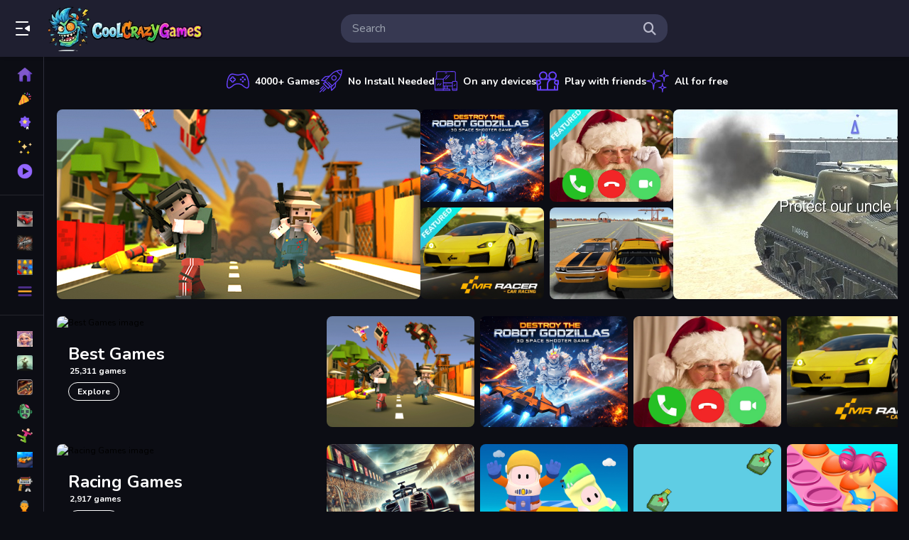

--- FILE ---
content_type: text/html; charset=UTF-8
request_url: https://www.coolcrazygames.com/home/keyword/bikini/popular
body_size: 30556
content:
<!DOCTYPE html>
<html lang="en">

<head>
    <title>Play Free Cool Crazy Games</title>

<meta http-equiv="Content-Type" content="text/html; charset=utf-8">
<meta name="viewport" content="width=device-width, initial-scale=1.0">
<meta name="robots" content="index, follow">
<meta http-equiv="x-dns-prefetch-control" content="on" />
<meta name="description" content="CoolCrazyGames.com is an exciting online gaming platform offering a vast array of free, browser-based games. From thrilling action-pack">
<meta name="keywords" content="free online games, browser games, io games, action games, simulator games,platform games,car games">
<meta property="og:image" content="https://www.coolcrazygames.com/static/logo-share.webp"><link rel="canonical" href="https://www.coolcrazygames.com"><link rel="alternate" hreflang="en" href="https://www.coolcrazygames.com/home/keyword/bikini/popular"><link rel="alternate" hreflang="x-default" href="https://www.coolcrazygames.com/home/keyword/bikini/popular">

<link rel="shortcut icon" href="https://www.coolcrazygames.com/favicon_crazygames.ico">
<link rel='apple-touch-icon'/ href="https://www.coolcrazygames.com/favicon_crazygames.ico">

<link rel="preload" href="https://www.coolcrazygames.com/templates/crazygames-like/css/play.css?ver=2025-03-25T15-55" as="style" onload="this.onload=null;this.rel='stylesheet'">
<noscript><link rel="stylesheet" href="https://www.coolcrazygames.com/templates/crazygames-like/css/play.css?ver=2025-03-25T15-55"></noscript>

<link rel="preload" href="https://www.coolcrazygames.com/templates/crazygames-like/css/all.css?ver=2026-01-21T12-16" as="style" onload="this.onload=null;this.rel='stylesheet'">
<noscript><link rel="stylesheet" href="https://www.coolcrazygames.com/templates/crazygames-like/css/all.css?ver=2026-01-21T12-16"></noscript>

<script src="https://www.coolcrazygames.com/templates/crazygames-like/js/jquery.v1.min.js"></script>

<link rel="preload" href="https://cdn.jsdelivr.net/npm/@splidejs/splide@3.6.12/dist/css/splide.min.css" as="style" onload="this.onload=null;this.rel='stylesheet'">
<noscript><link rel="stylesheet" href="https://cdn.jsdelivr.net/npm/@splidejs/splide@3.6.12/dist/css/splide.min.css"></noscript>
<script src="https://cdn.tailwindcss.com"></script>
<script>
    tailwind.config = {
        theme: {
            extend: {},
        },
        corePlugins: {
            preflight: false, // Opsional, jika ada masalah dengan reset CSS bawaan
        }
    };
</script>


<script type="text/javascript">
    var siteUrl = '//www.coolcrazygames.com';
</script>

<script src="https://www.google.com/recaptcha/api.js"
    async defer>
</script>

<!-- Google Tag Script -->


    <link href="https://fonts.googleapis.com/icon?family=Material+Symbols+Outlined" rel="preload" as="style" onload="this.rel='stylesheet'">
    <link href="https://fonts.googleapis.com/icon?family=Material+Icons+Outlined" rel="preload" as="style" onload="this.rel='stylesheet'">
    <link rel="preload" as="style" onload="this.rel='stylesheet'" href="https://cdnjs.cloudflare.com/ajax/libs/font-awesome/6.4.0/css/all.min.css" integrity="sha512-iecdLmaskl7CVkqkXNQ/ZH/XLlvWZOJyj7Yy7tcenmpD1ypASozpmT/E0iPtmFIB46ZmdtAc9eNBvH0H/ZpiBw==" crossorigin="anonymous" referrerpolicy="no-referrer" />
</head>

<body>

    <div id="header" class="fix-top">
    <div class="relative flex items-center justify-between px-5 py-2 mx-auto lg:bg-[#1F1F30]">
        <div class="flex items-center">
            <div id="tablet-search-button" class="hidden mr-2 md:block lg:hidden">
                <svg viewBox="0 0 24 24" focusable="false" aria-hidden="true" class="fill-white size-6">
                    <path xmlns="http://www.w3.org/2000/svg" fill="white" fill-rule="evenodd" clip-rule="evenodd" d="M2 5C2 4.44772 2.44772 4 3 4H15C15.5523 4 16 4.44772 16 5C16 5.55228 15.5523 6 15 6H3C2.44772 6 2 5.55228 2 5ZM2 12C2 11.4477 2.44772 11 3 11L21 11C21.5523 11 22 11.4477 22 12C22 12.5523 21.5523 13 21 13L3 13C2.44772 13 2 12.5523 2 12ZM2 19C2 18.4477 2.44772 18 3 18L21 18C21.5523 18 22 18.4477 22 19C22 19.5523 21.5523 20 21 20L3 20C2.44772 20 2 19.5523 2 19Z"></path>
                </svg>
            </div>
            <div id="desktop-menu-button" class="hidden w-12 cursor-pointer lg:block">
                <svg viewBox="0 0 24 24" focusable="false" aria-hidden="true" class="fill-white size-6"><path xmlns="http://www.w3.org/2000/svg" fill-rule="evenodd" clip-rule="evenodd" d="M19 4C19.5523 4 20 3.55229 20 3C20 2.44772 19.5523 2 19 2L3 2C2.44772 2 2 2.44772 2 3C2 3.55228 2.44772 4 3 4L19 4ZM20.47 7.95628L15.3568 11.152C14.7301 11.5437 14.7301 12.4564 15.3568 12.848L20.47 16.0438C21.136 16.4601 22 15.9812 22 15.1958V8.80427C22 8.01884 21.136 7.54 20.47 7.95628ZM11 13C11.5523 13 12 12.5523 12 12C12 11.4477 11.5523 11 11 11L3 11C2.44771 11 2 11.4477 2 12C2 12.5523 2.44771 13 3 13L11 13ZM20 21C20 21.5523 19.5523 22 19 22L3 22C2.44771 22 2 21.5523 2 21C2 20.4477 2.44771 20 3 20L19 20C19.5523 20 20 20.4477 20 21Z"></path></svg>
            </div>
            <a href="https://www.coolcrazygames.com/" class="logo hide-text">Play Best Free Online Games</a>
        </div>
        <div id="mobile-search-button" class="md:hidden">
            <svg viewBox="0 0 22 22" focusable="false" aria-hidden="true" class="fill-white size-5"><path fill="#fff" fill-rule="evenodd" clip-rule="evenodd" d="M10.5502 4.33335C7.25947 4.33335 4.59184 7.00099 4.59184 10.2917C4.59184 13.5824 7.25947 16.25 10.5502 16.25C13.8409 16.25 16.5085 13.5824 16.5085 10.2917C16.5085 7.00099 13.8409 4.33335 10.5502 4.33335ZM2.42517 10.2917C2.42517 5.80437 6.06286 2.16669 10.5502 2.16669C15.0375 2.16669 18.6752 5.80437 18.6752 10.2917C18.6752 12.1448 18.0548 13.853 17.0105 15.2199L23.7745 21.984C24.1976 22.4071 24.1976 23.093 23.7745 23.5161C23.3515 23.9391 22.6655 23.9391 22.2425 23.5161L15.4784 16.752C14.1114 17.7963 12.4033 18.4167 10.5502 18.4167C6.06286 18.4167 2.42517 14.779 2.42517 10.2917ZM20.8418 6.50002C20.2435 6.50002 19.7585 6.98505 19.7585 7.58335C19.7585 8.18166 20.2435 8.66669 20.8418 8.66669L23.0085 8.66669C23.6068 8.66669 24.0918 8.18166 24.0918 7.58335C24.0918 6.98505 23.6068 6.50002 23.0085 6.50002L20.8418 6.50002ZM17.5918 3.25002C17.5918 2.65171 18.0769 2.16669 18.6752 2.16669H23.0085C23.6068 2.16669 24.0918 2.65171 24.0918 3.25002C24.0918 3.84833 23.6068 4.33335 23.0085 4.33335L18.6752 4.33335C18.0769 4.33335 17.5918 3.84833 17.5918 3.25002ZM21.9252 10.8334C21.3269 10.8334 20.8418 11.3184 20.8418 11.9167C20.8418 12.515 21.3269 13 21.9252 13H23.0085C23.6068 13 24.0918 12.515 24.0918 11.9167C24.0918 11.3184 23.6068 10.8334 23.0085 10.8334H21.9252Z"></path></svg>
        </div>
        <div class="relative w-1/2 shrink-0 bg-[#373952] h-10 rounded-[17px] hidden md:flex lg:hidden items-center pl-12 pr-4 ml-4">
            <input type="text" class="w-full text-base text-white bg-transparent outline-none" 
                id="Search-InArea-tablet" name="search_parameter" placeholder="Search" autocomplete="off" aria-label="search-input">
            <i class="fa fa-search text-[#babbcc] absolute top-1/2 left-4 transform -translate-y-1/2 text-lg"></i>
            <i id="clear-search" class="fa fa-times-circle text-[#babbcc] text-lg hidden" aria-hidden="true"></i>
        </div>
        <div id="search-results-tablet" class="absolute bg-[#0C0D14] w-screen left-0 hidden h-svh max-h-[calc(100svh-80px)] py-4 space-y-2 overflow-y-auto top-[70px]"></div>
        <div class="relative w-[460px] shrink-0 bg-[#373952] h-10 rounded-[17px] hidden lg:flex items-center pr-12 pl-4 ml-4">
            <input type="text" class="w-full text-base text-white bg-transparent outline-none" 
                id="Search-InArea-desktop" name="search_parameter" placeholder="Search" autocomplete="off" aria-label="search-input">
            <i class="w-[18px] fa fa-search text-[#babbcc] absolute top-1/2 right-4 transform -translate-y-1/2 text-lg"></i>
            <div id="search-results-desktop" class="absolute bg-[#1F1F30] w-[460px] rounded-2xl left-0 h-[400px] hidden py-4 overflow-y-auto top-[70px]"></div>
        </div>
        <div class="w-[144px] hidden lg:block"></div>
    </div>
</div>
<div id="search-result-desktop-bg" class="fixed top-0 left-0 z-30 hidden w-full h-full bg-black bg-opacity-50"></div>

<div id="sidebar-menu" class="w-full h-svh fixed top-0 left-0 z-[999999999999999] bg-[#0C0D14] flex-col hidden md:-left-full md:flex transition-all duration-300 md:w-auto md:pr-5 lg:left-0 lg:z-20 lg:w-[62px] lg:pr-0 group lg:hover:w-auto lg:border-r lg:border-[#2d2e3b] lg:overflow-x-hidden min-[1920px]:w-[240px] min-[1920px]:hover:w-[240px]">
    <div class="flex items-center p-2 bg-[#0C0D14] shrink-0">
        <div id="back-button" class="mx-2 size-5 md:size-6 shrink-0 md:my-4">
            <svg viewBox="0 0 24 24" focusable="false" aria-hidden="true" class="md:hidden">
                <path fill="#fff" fill-rule="evenodd" clip-rule="evenodd" 
                    d="M8.33 18.74c.41.37 1.04.34 1.41-.07.37-.41.34-1.04-.07-1.41L4.95 13H21a1 1 0 0 0 0-2H4.95l4.72-4.26a1 1 0 1 0-1.34-1.49L2.79 10.26a2 2 0 0 0 0 2.98l5.54 5.5Z">
                </path>
            </svg>
            <svg fill="#fff" viewBox="0 0 24 24" focusable="false" aria-hidden="true" class="hidden md:block">
                <path fill-rule="evenodd" clip-rule="evenodd" d="M4.29289 4.29289C4.68342 3.90237 5.31658 3.90237 5.70711 4.29289L12 10.5858L18.2929 4.29289C18.6834 3.90237 19.3166 3.90237 19.7071 4.29289C20.0976 4.68342 20.0976 5.31658 19.7071 5.70711L13.4142 12L19.7071 18.2929C20.0976 18.6834 20.0976 19.3166 19.7071 19.7071C19.3166 20.0976 18.6834 20.0976 18.2929 19.7071L12 13.4142L5.70711 19.7071C5.31658 20.0976 4.68342 20.0976 4.29289 19.7071C3.90237 19.3166 3.90237 18.6834 4.29289 18.2929L10.5858 12L4.29289 5.70711C3.90237 5.31658 3.90237 4.68342 4.29289 4.29289Z"></path>
            </svg>
        </div>
        <div class="relative flex-1 shrink-0 bg-[#373952] h-[34px] rounded-[17px] flex items-center pl-12 pr-4 md:hidden">
            <input type="text" class="w-full text-base text-white bg-transparent outline-none" 
                id="Search-InArea" name="search_parameter" placeholder="Search" autocomplete="off" aria-label="search-input">
            <i class="fa fa-search text-[#babbcc] absolute top-1/2 left-4 transform -translate-y-1/2 text-lg"></i>
            <i id="clear-search" class="fa fa-times-circle text-[#babbcc] text-lg hidden" aria-hidden="true"></i>
        </div>
    </div>
    <div id="search-results" class="flex-1 hidden w-full max-h-full my-4 space-y-2 overflow-y-auto"></div>
    <div id="sidebar" class="flex-1 w-full max-h-full overflow-y-hidden min-[1920px]:overflow-y-auto lg:group-hover:overflow-y-auto lg:pt-4 lg:overflow-x-hidden lg:group-hover:pr-5 lg:pb-6 min-[1920px]:group-hover:pr-0 min-[1920px]:pr-5">
        <a href="https://www.coolcrazygames.com/" class="border-violet-500 border-l-4 text-violet-400 flex items-center font-semibold no-underline h-[34px] hover:text-opacity-65 hover:[&>div]:pl-2 [&>div]:mr-2 hover:[&>div]:mr-0 text-[15px]">
            <img src="https://www.coolcrazygames.com/templates/crazygames-like/image/icon-color/home.webp" alt="Home Icon" class="mx-5 size-5 lg:size-[22px]">
            <div class="relative transition-all duration-300">Home</div>
        </a>
        <a href="https://www.coolcrazygames.com/new-games" class="border-transparent border-l-4 text-white flex items-center font-semibold no-underline h-[34px] hover:text-opacity-65 hover:[&>div]:pl-2 [&>div]:mr-2 hover:[&>div]:mr-0 text-[15px]">
            <img src="https://www.coolcrazygames.com/templates/crazygames-like/image/icon-color/confetti.webp" alt="New Games Icon" class="mx-5 size-5 lg:size-[22px]">
            <div class="relative transition-all duration-300">New Games</div>
        </a>
        <a href="https://www.coolcrazygames.com/best-games" class="border-transparent border-l-4 text-white flex items-center font-semibold no-underline h-[34px] hover:text-opacity-65 hover:[&>div]:pl-2 [&>div]:mr-2 hover:[&>div]:mr-0 text-[15px]">
            <img src="https://www.coolcrazygames.com/templates/crazygames-like/image/icon-color/best-seller.webp" alt="Best Games IconHome" class="mx-5 size-5 lg:size-[22px]">
            <div class="relative transition-all duration-300">Best Games</div>
        </a>
        <a href="https://www.coolcrazygames.com/featured-games" class="border-transparent border-l-4 text-white flex items-center font-semibold no-underline h-[34px] hover:text-opacity-65 hover:[&>div]:pl-2 [&>div]:mr-2 hover:[&>div]:mr-0 text-[15px]">
            <img src="https://www.coolcrazygames.com/templates/crazygames-like/image/icon-color/stars.webp" alt="Featured Games Icon" class="mx-5 size-5 lg:size-[22px]">
            <div class="relative transition-all duration-300">Featured Games</div>
        </a>
        <a href="https://www.coolcrazygames.com/played-games" class="border-transparent border-l-4 text-white flex items-center font-semibold no-underline h-[34px] hover:text-opacity-65 hover:[&>div]:pl-2 [&>div]:mr-2 hover:[&>div]:mr-0 text-[15px]">
            <img src="https://www.coolcrazygames.com/templates/crazygames-like/image/icon-color/play-button.webp" alt="Played Games IconHome" class="mx-5 size-5 lg:size-[22px]">
            <div class="relative transition-all duration-300">Played Games</div>
        </a>
        <div class="w-full h-px my-4 bg-slate-100 bg-opacity-10"></div>
        <a href="https://www.coolcrazygames.com/category/racing-games" class="border-transparent border-l-4 text-white flex items-center font-semibold no-underline h-[34px] text-[15px] hover:text-opacity-65 hover:[&>div.truncate]:pl-2 [&>div.truncate]:mr-2 hover:[&>div.truncate]:mr-0">
    <div class="mx-5 mr-5 size-5 lg:size-[22px] aspect-w-1 aspect-h-1 shrink-0">
        <img src="/cat/racing-games.png" alt="Racing Games image" class="object-cover w-full h-full">
    </div>
    <div class="relative truncate transition-all duration-300">Racing Games</div>
</a><a href="https://www.coolcrazygames.com/category/action-games" class="border-transparent border-l-4 text-white flex items-center font-semibold no-underline h-[34px] text-[15px] hover:text-opacity-65 hover:[&>div.truncate]:pl-2 [&>div.truncate]:mr-2 hover:[&>div.truncate]:mr-0">
    <div class="mx-5 mr-5 size-5 lg:size-[22px] aspect-w-1 aspect-h-1 shrink-0">
        <img src="/cat/action-games.jpg" alt="Action Games image" class="object-cover w-full h-full">
    </div>
    <div class="relative truncate transition-all duration-300">Action Games</div>
</a><a href="https://www.coolcrazygames.com/category/puzzle-games" class="border-transparent border-l-4 text-white flex items-center font-semibold no-underline h-[34px] text-[15px] hover:text-opacity-65 hover:[&>div.truncate]:pl-2 [&>div.truncate]:mr-2 hover:[&>div.truncate]:mr-0">
    <div class="mx-5 mr-5 size-5 lg:size-[22px] aspect-w-1 aspect-h-1 shrink-0">
        <img src="/cat/puzzle-games.jpg" alt="Puzzle Games image" class="object-cover w-full h-full">
    </div>
    <div class="relative truncate transition-all duration-300">Puzzle Games</div>
</a>
        <a href="https://www.coolcrazygames.com/categories" class="border-transparent border-l-4 text-white flex items-center font-semibold no-underline h-[34px] hover:text-opacity-65 hover:[&>div]:pl-2 [&>div]:mr-2 hover:[&>div]:mr-0 text-[15px]">
            <img src="https://www.coolcrazygames.com/templates/crazygames-like/image/icon-color/hamburger-menu.webp" alt="More Tags Icon" class="mx-5 size-5 lg:size-[22px]"> 
            <div class="relative transition-all duration-300">More Categories</div>
        </a>
        <div class="w-full h-px my-4 bg-slate-100 bg-opacity-10"></div>
        <a href="https://www.coolcrazygames.com/tag/dress-up" class="border-transparent border-l-4 text-white flex items-center font-semibold no-underline h-[34px] hover:text-opacity-65 hover:[&>div.truncate]:pl-2 [&>div.truncate]:mr-2 hover:[&>div.truncate]:mr-0 text-[15px]">
    <div class="mx-5 size-5 lg:size-[22px] aspect-w-1 aspect-h-1 shrink-0">
        <img src="https://www.coolcrazygames.com/tag-img/dress-up.webp" alt="More Tags Icon" class="object-cover w-full h-full" alt="Dress Up image">
    </div>
    <div class="relative truncate transition-all duration-300">Dress Up</div>
</a><a href="https://www.coolcrazygames.com/tag/adventure" class="border-transparent border-l-4 text-white flex items-center font-semibold no-underline h-[34px] hover:text-opacity-65 hover:[&>div.truncate]:pl-2 [&>div.truncate]:mr-2 hover:[&>div.truncate]:mr-0 text-[15px]">
    <div class="mx-5 size-5 lg:size-[22px] aspect-w-1 aspect-h-1 shrink-0">
        <img src="https://www.coolcrazygames.com/tag-img/adventure.webp" alt="More Tags Icon" class="object-cover w-full h-full" alt="Adventure image">
    </div>
    <div class="relative truncate transition-all duration-300">Adventure</div>
</a><a href="https://www.coolcrazygames.com/tag/shooting" class="border-transparent border-l-4 text-white flex items-center font-semibold no-underline h-[34px] hover:text-opacity-65 hover:[&>div.truncate]:pl-2 [&>div.truncate]:mr-2 hover:[&>div.truncate]:mr-0 text-[15px]">
    <div class="mx-5 size-5 lg:size-[22px] aspect-w-1 aspect-h-1 shrink-0">
        <img src="https://www.coolcrazygames.com/tag-img/shooting.webp" alt="More Tags Icon" class="object-cover w-full h-full" alt="Shooting image">
    </div>
    <div class="relative truncate transition-all duration-300">Shooting</div>
</a><a href="https://www.coolcrazygames.com/tag/zombie" class="border-transparent border-l-4 text-white flex items-center font-semibold no-underline h-[34px] hover:text-opacity-65 hover:[&>div.truncate]:pl-2 [&>div.truncate]:mr-2 hover:[&>div.truncate]:mr-0 text-[15px]">
    <div class="mx-5 size-5 lg:size-[22px] aspect-w-1 aspect-h-1 shrink-0">
        <img src="https://www.coolcrazygames.com/tag-img/zombie.webp" alt="More Tags Icon" class="object-cover w-full h-full" alt="Zombie image">
    </div>
    <div class="relative truncate transition-all duration-300">Zombie</div>
</a><a href="https://www.coolcrazygames.com/tag/stickman" class="border-transparent border-l-4 text-white flex items-center font-semibold no-underline h-[34px] hover:text-opacity-65 hover:[&>div.truncate]:pl-2 [&>div.truncate]:mr-2 hover:[&>div.truncate]:mr-0 text-[15px]">
    <div class="mx-5 size-5 lg:size-[22px] aspect-w-1 aspect-h-1 shrink-0">
        <img src="https://www.coolcrazygames.com/tag-img/stickman.webp" alt="More Tags Icon" class="object-cover w-full h-full" alt="Stickman image">
    </div>
    <div class="relative truncate transition-all duration-300">Stickman</div>
</a><a href="https://www.coolcrazygames.com/tag/cars" class="border-transparent border-l-4 text-white flex items-center font-semibold no-underline h-[34px] hover:text-opacity-65 hover:[&>div.truncate]:pl-2 [&>div.truncate]:mr-2 hover:[&>div.truncate]:mr-0 text-[15px]">
    <div class="mx-5 size-5 lg:size-[22px] aspect-w-1 aspect-h-1 shrink-0">
        <img src="https://www.coolcrazygames.com/tag-img/cars.webp" alt="More Tags Icon" class="object-cover w-full h-full" alt="Cars image">
    </div>
    <div class="relative truncate transition-all duration-300">Cars</div>
</a><a href="https://www.coolcrazygames.com/tag/gun" class="border-transparent border-l-4 text-white flex items-center font-semibold no-underline h-[34px] hover:text-opacity-65 hover:[&>div.truncate]:pl-2 [&>div.truncate]:mr-2 hover:[&>div.truncate]:mr-0 text-[15px]">
    <div class="mx-5 size-5 lg:size-[22px] aspect-w-1 aspect-h-1 shrink-0">
        <img src="https://www.coolcrazygames.com/tag-img/gun.webp" alt="More Tags Icon" class="object-cover w-full h-full" alt="Gun image">
    </div>
    <div class="relative truncate transition-all duration-300">Gun</div>
</a><a href="https://www.coolcrazygames.com/tag/1-player" class="border-transparent border-l-4 text-white flex items-center font-semibold no-underline h-[34px] hover:text-opacity-65 hover:[&>div.truncate]:pl-2 [&>div.truncate]:mr-2 hover:[&>div.truncate]:mr-0 text-[15px]">
    <div class="mx-5 size-5 lg:size-[22px] aspect-w-1 aspect-h-1 shrink-0">
        <img src="https://www.coolcrazygames.com/tag-img/1-player.webp" alt="More Tags Icon" class="object-cover w-full h-full" alt="1 Player image">
    </div>
    <div class="relative truncate transition-all duration-300">1 Player</div>
</a><a href="https://www.coolcrazygames.com/tag/horror" class="border-transparent border-l-4 text-white flex items-center font-semibold no-underline h-[34px] hover:text-opacity-65 hover:[&>div.truncate]:pl-2 [&>div.truncate]:mr-2 hover:[&>div.truncate]:mr-0 text-[15px]">
    <div class="mx-5 size-5 lg:size-[22px] aspect-w-1 aspect-h-1 shrink-0">
        <img src="https://www.coolcrazygames.com/tag-img/horror.webp" alt="More Tags Icon" class="object-cover w-full h-full" alt="Horror image">
    </div>
    <div class="relative truncate transition-all duration-300">Horror</div>
</a><a href="https://www.coolcrazygames.com/tag/monstertruck" class="border-transparent border-l-4 text-white flex items-center font-semibold no-underline h-[34px] hover:text-opacity-65 hover:[&>div.truncate]:pl-2 [&>div.truncate]:mr-2 hover:[&>div.truncate]:mr-0 text-[15px]">
    <div class="mx-5 size-5 lg:size-[22px] aspect-w-1 aspect-h-1 shrink-0">
        <img src="https://www.coolcrazygames.com/tag-img/monstertruck.webp" alt="More Tags Icon" class="object-cover w-full h-full" alt="monstertruck image">
    </div>
    <div class="relative truncate transition-all duration-300">monstertruck</div>
</a><a href="https://www.coolcrazygames.com/tag/drifting" class="border-transparent border-l-4 text-white flex items-center font-semibold no-underline h-[34px] hover:text-opacity-65 hover:[&>div.truncate]:pl-2 [&>div.truncate]:mr-2 hover:[&>div.truncate]:mr-0 text-[15px]">
    <div class="mx-5 size-5 lg:size-[22px] aspect-w-1 aspect-h-1 shrink-0">
        <img src="https://www.coolcrazygames.com/tag-img/drifting.webp" alt="More Tags Icon" class="object-cover w-full h-full" alt="drifting image">
    </div>
    <div class="relative truncate transition-all duration-300">drifting</div>
</a><a href="https://www.coolcrazygames.com/tag/clicker" class="border-transparent border-l-4 text-white flex items-center font-semibold no-underline h-[34px] hover:text-opacity-65 hover:[&>div.truncate]:pl-2 [&>div.truncate]:mr-2 hover:[&>div.truncate]:mr-0 text-[15px]">
    <div class="mx-5 size-5 lg:size-[22px] aspect-w-1 aspect-h-1 shrink-0">
        <img src="https://www.coolcrazygames.com/tag-img/clicker.webp" alt="More Tags Icon" class="object-cover w-full h-full" alt="Clicker image">
    </div>
    <div class="relative truncate transition-all duration-300">Clicker</div>
</a>
        <a href="https://www.coolcrazygames.com/tags" class="border-transparent border-l-4 text-white flex items-center font-semibold no-underline h-[34px] hover:text-opacity-65 hover:[&>div]:pl-2 [&>div]:mr-2 hover:[&>div]:mr-0 text-[15px]">
            <img src="https://www.coolcrazygames.com/templates/crazygames-like/image/tag.png" alt="More Tags Icon" class="mx-5 size-5 lg:size-[22px]"> 
            <div class="relative transition-all duration-300">More Tags</div>
        </a>
        <div class="w-full h-px my-4 bg-slate-100 bg-opacity-10"></div>
        <a href="https://www.coolcrazygames.com/blogs" class="border-transparent border-l-4 text-white flex items-center font-semibold no-underline h-[34px] hover:text-opacity-65 hover:[&>div]:pl-2 [&>div]:mr-2 hover:[&>div]:mr-0 text-[15px]">
            <img src="https://www.coolcrazygames.com/templates/crazygames-like/image/icon-color/blogs.webp" alt="Blog Icon" class="mx-5 size-5 lg:size-[22px]"> 
            <div class="relative transition-all duration-300">Blog</div>
        </a>
        <a href="https://www.coolcrazygames.com/contact" class="border-transparent border-l-4 text-white flex items-center font-semibold no-underline h-[34px] hover:text-opacity-65 hover:[&>div]:pl-2 [&>div]:mr-2 hover:[&>div]:mr-0 text-[15px]">
            <img src="https://www.coolcrazygames.com/templates/crazygames-like/image/icon-color/phone.webp" alt="Contact Icon" class="mx-5 size-5 lg:size-[22px]"> 
            <div class="relative transition-all duration-300">Contact</div>
        </a>
        <a href="https://www.youtube.com/@BestCrazyGames" class="border-transparent border-l-4 text-white flex items-center font-semibold no-underline h-[34px] hover:text-opacity-65 hover:[&>div]:pl-2 [&>div]:mr-2 hover:[&>div]:mr-0 text-[15px]">
            <img src="https://www.coolcrazygames.com/templates/crazygames-like/image/icon-color/youtube.webp" alt="YouTube Icon" class="mx-5 size-5 lg:size-[22px]"> 
            <div class="relative transition-all duration-300">YouTube</div>
        </a>
        <a href="https://www.coolcrazygames.com/terms" class="border-transparent border-l-4 text-white flex items-center font-semibold no-underline h-[34px] hover:text-opacity-65 hover:[&>div]:pl-2 [&>div]:mr-2 hover:[&>div]:mr-0 text-[15px]">
            <img src="https://www.coolcrazygames.com/templates/crazygames-like/image/icon-color/term.webp" alt="Terms Icon" class="mx-5 size-5 lg:size-[22px]"> 
            <div class="relative transition-all duration-300">Terms</div>
        </a>
        <a href="https://www.coolcrazygames.com/about" class="border-transparent border-l-4 text-white flex items-center font-semibold no-underline h-[34px] hover:text-opacity-65 hover:[&>div]:pl-2 [&>div]:mr-2 hover:[&>div]:mr-0 text-[15px]">
            <img src="https://www.coolcrazygames.com/templates/crazygames-like/image/icon-color/about.webp" alt="About Icon" class="mx-5 size-5 lg:size-[22px]"> 
            <div class="relative transition-all duration-300">About</div>
        </a>
        <a href="https://x.com/gamemonetize" class="border-transparent border-l-4 text-white flex items-center font-semibold no-underline h-[34px] hover:text-opacity-65 hover:[&>div]:pl-2 [&>div]:mr-2 hover:[&>div]:mr-0 text-[15px]">
            <img src="https://www.coolcrazygames.com/templates/crazygames-like/image/icon-color/twitter.webp" alt="X Icon" class="mx-5 bg-white rounded size-5"> 
            <div class="relative transition-all duration-300">X GameMonetize</div>
        </a>
        <a href="https://www.coolcrazygames.com/privacy" class="border-transparent border-l-4 text-white flex items-center font-semibold no-underline h-[34px] hover:text-opacity-65 hover:[&>div]:pl-2 [&>div]:mr-2 hover:[&>div]:mr-0 text-[15px]">
            <img src="https://www.coolcrazygames.com/templates/crazygames-like/image/icon-color/privacy.webp" alt="Privacy Icon" class="mx-5 size-5 lg:size-[22px]"> 
            <div class="relative transition-all duration-300">Privacy</div>
        </a>
        <div class="w-full py-8 text-sm text-center text-white lg:hidden">
            GameMonetize.com ©2025
        </div>
    </div>
</div>

    

    <div  class="px-4 pt-20 pb-5 md:pb-10 lg:pl-20 min-[1920px]:pl-[256px] transition-all duration-300 " style="">

        <script language="javascript">var PageType ="games"; var ids ="805,8196,23198,23251,14382,16300,16657,16740,20736,15064,1459,949,427,19430,8,136,14442,24093,8743,1411,16185,154,23905,24108,18199,23440,1051,14595,23169,16842";</script>
<div>
	<div class="hide-text">
		<h1>Play Free Cool Crazy Games</h1>
		<p></p>
	</div>
	
	<div class='flex items-center justify-center w-full gap-5 text-sm font-bold leading-tight text-white'>
    <div class='flex items-center'>
        <img src="https://www.coolcrazygames.com/templates/crazygames-like/image/icon-color/game.svg" alt="game-icon" class="mr-2 size-6 md:size-8">
        4000+ Games
    </div>
    <div class='flex items-center'>
        <img src="https://www.coolcrazygames.com/templates/crazygames-like/image/icon-color/rocket.svg" alt="game-icon" class="mr-2 size-6 md:size-8">
        No Install Needed
    </div>
    <div class='items-center hidden lg:flex'>
        <img src="https://www.coolcrazygames.com/templates/crazygames-like/image/icon-color/responsive.svg" alt="game-icon" class="mr-2 size-6 md:size-8">
        On any devices
    </div>
    <div class='flex items-center'>
        <img src="https://www.coolcrazygames.com/templates/crazygames-like/image/icon-color/friend.svg" alt="game-icon" class="mr-2 size-6 md:size-8">
        Play with friends
    </div>
    <div class='items-center hidden lg:flex'>
        <img src="https://www.coolcrazygames.com/templates/crazygames-like/image/icon-color/shine.svg" alt="game-icon" class="mr-2 size-6 md:size-8">
        All for free
    </div>
</div>
	
<div id="special-page-header-desc"></div>
<div class="ad728list">
    
</div>


<div id="content" class="space-y-6">
    <div class="hidden"><div style="text-align:center;margin:0 auto;width:300px; height:250px;">
                <script src="https://analytics.ahrefs.com/analytics.js" data-key="9aQIwWdjo6JMdrNxNZe+NA" async></script>
                </div></div>
    <div class="relative group">
        <div class="flex w-full h-[267px] overflow-x-auto no-scrollbar home-top-games-list-carousel gap-2">
            
            <a href="https://www.coolcrazygames.com/game/craft-theft-war" class="relative overflow-hidden new-games-list shrink-0" aria-label="Craft Theft War" data-url="" data-scale="1.2" data-translate="-23px,-25px" data-wt-video="https://gamemonetize.video/video/2w7rnj6q5cnt9jt81l0m7s27uqqyqq0f-1721731796.mp4">
    <img src="https://img.gamemonetize.com/2w7rnj6q5cnt9jt81l0m7s27uqqyqq0f/512x384.jpg" alt="Craft Theft War" loading="lazy" class="rounded-2xl min-h-[200px] md:min-h-0 w-full object-cover lg:h-full lg:rounded-lg lg:min-h-0">
    <div class="absolute bottom-0 lg:hidden left-0 w-full px-2 py-1.5 text-[15px] text-white bg-black truncate font-bold bg-opacity-50 backdrop-blur-sm rounded-b-2xl z-20">
        <span>Craft Theft War</span>
        
    </div>
    
    
</a><div class='grid grid-cols-2 grid-rows-2 w-[356px] shrink-0 gap-2'><a href="https://www.coolcrazygames.com/game/perang-galaksi" class="relative overflow-hidden new-games-list shrink-0" aria-label="Perang Galaksi" data-url="" data-scale="1.2" data-translate="-23px,-25px" data-wt-video="https://gamemonetize.video/video/acp77lpujge9ru6wpm3cig4hvzia38b4-1700184002.mp4">
    <img src="https://img.gamemonetize.com/acr77onayq8v642n5x7z6xki1q6o837d/512x384.jpg" alt="Perang Galaksi" loading="lazy" class="rounded-2xl min-h-[200px] md:min-h-0 w-full object-cover lg:h-full lg:rounded-lg lg:min-h-0">
    <div class="absolute bottom-0 lg:hidden left-0 w-full px-2 py-1.5 text-[15px] text-white bg-black truncate font-bold bg-opacity-50 backdrop-blur-sm rounded-b-2xl z-20">
        <span>Perang Galaksi</span>
        
    </div>
    
    
</a><a href="https://www.coolcrazygames.com/game/santa-fake-call" class="relative overflow-hidden new-games-list shrink-0" aria-label="Santa Fake Call" data-url="" data-scale="1.2" data-translate="-23px,-25px" data-wt-video="/games-thumb-video/rhzt2oifywtesbedt3qfgcvjblufbqej-1733485007.mp4">
    <img src="https://img.gamemonetize.com/rhzt2oifywtesbedt3qfgcvjblufbqej/512x384.jpg" alt="Santa Fake Call" loading="lazy" class="rounded-2xl min-h-[200px] md:min-h-0 w-full object-cover lg:h-full lg:rounded-lg lg:min-h-0">
    <div class="absolute bottom-0 lg:hidden left-0 w-full px-2 py-1.5 text-[15px] text-white bg-black truncate font-bold bg-opacity-50 backdrop-blur-sm rounded-b-2xl z-20">
        <span>Santa Fake Call</span>
        
    </div>
    <span class='featured_icon'></span>
    
</a><a href="https://www.coolcrazygames.com/game/mr-racer-car-racing" class="relative overflow-hidden new-games-list shrink-0" aria-label="MR RACER : Car Racing" data-url="" data-scale="1.2" data-translate="-23px,-25px" data-wt-video="/games-thumb-video/y34098moqvr8ueuddbb4vnwxmtorlq4i-1733905439.mp4">
    <img src="https://img.gamemonetize.com/y34098moqvr8ueuddbb4vnwxmtorlq4i/512x384.jpg" alt="MR RACER : Car Racing" loading="lazy" class="rounded-2xl min-h-[200px] md:min-h-0 w-full object-cover lg:h-full lg:rounded-lg lg:min-h-0">
    <div class="absolute bottom-0 lg:hidden left-0 w-full px-2 py-1.5 text-[15px] text-white bg-black truncate font-bold bg-opacity-50 backdrop-blur-sm rounded-b-2xl z-20">
        <span>MR RACER : Car Racing</span>
        
    </div>
    <span class='featured_icon'></span>
    
</a><a href="https://www.coolcrazygames.com/game/3d-cars" class="relative overflow-hidden new-games-list shrink-0" aria-label="3D Cars" data-url="" data-scale="1.2" data-translate="-23px,-25px" data-wt-video="https://gamemonetize.video/video/fwrx196v34vwj64mv3ssydpc1f56vqra-1696553038.mp4">
    <img src="https://img.gamemonetize.com/fwrx196v34vwj64mv3ssydpc1f56vqra/512x384.jpg" alt="3D Cars" loading="lazy" class="rounded-2xl min-h-[200px] md:min-h-0 w-full object-cover lg:h-full lg:rounded-lg lg:min-h-0">
    <div class="absolute bottom-0 lg:hidden left-0 w-full px-2 py-1.5 text-[15px] text-white bg-black truncate font-bold bg-opacity-50 backdrop-blur-sm rounded-b-2xl z-20">
        <span>3D Cars</span>
        
    </div>
    
    
</a></div><a href="https://www.coolcrazygames.com/game/2020-realistic-tank-battle-simulation" class="relative overflow-hidden new-games-list shrink-0" aria-label="2020 Realistic Tank Battle Simulation" data-url="" data-scale="1.2" data-translate="-23px,-25px" data-wt-video="https://gamemonetize.video/video/f5gobxx5dsqua43ausjsu6hbm9q3qdg6-1694803546.mp4">
    <img src="https://img.gamemonetize.com/f5gobxx5dsqua43ausjsu6hbm9q3qdg6/512x384.jpg" alt="2020 Realistic Tank Battle Simulation" loading="lazy" class="rounded-2xl min-h-[200px] md:min-h-0 w-full object-cover lg:h-full lg:rounded-lg lg:min-h-0">
    <div class="absolute bottom-0 lg:hidden left-0 w-full px-2 py-1.5 text-[15px] text-white bg-black truncate font-bold bg-opacity-50 backdrop-blur-sm rounded-b-2xl z-20">
        <span>2020 Realistic Tank Battle Simulation</span>
        
    </div>
    
    
</a><div class='grid grid-cols-2 grid-rows-2 w-[356px] shrink-0 gap-2'><a href="https://www.coolcrazygames.com/game/3d-bus-simulator-2021" class="relative overflow-hidden new-games-list shrink-0" aria-label="3D bus simulator 2021" data-url="" data-scale="1.2" data-translate="-23px,-25px" data-wt-video="https://gamemonetize.video/video/h4gf5kfvwg1orfo6ceo05y3urah47efo-1690417306.mp4">
    <img src="https://img.gamemonetize.com/h4gf5kfvwg1orfo6ceo05y3urah47efo/512x384.jpg" alt="3D bus simulator 2021" loading="lazy" class="rounded-2xl min-h-[200px] md:min-h-0 w-full object-cover lg:h-full lg:rounded-lg lg:min-h-0">
    <div class="absolute bottom-0 lg:hidden left-0 w-full px-2 py-1.5 text-[15px] text-white bg-black truncate font-bold bg-opacity-50 backdrop-blur-sm rounded-b-2xl z-20">
        <span>3D bus simulator 2021</span>
        
    </div>
    
    
</a><a href="https://www.coolcrazygames.com/game/among-us-arena-io" class="relative overflow-hidden new-games-list shrink-0" aria-label="Among us Arena.io" data-url="" data-scale="1.2" data-translate="-23px,-25px" data-wt-video="/games-thumb-video/">
    <img src="https://img.gamemonetize.com/cbgr4ok41z3fl8837z95b08p81g8yjta/512x384.jpg" alt="Among us Arena.io" loading="lazy" class="rounded-2xl min-h-[200px] md:min-h-0 w-full object-cover lg:h-full lg:rounded-lg lg:min-h-0">
    <div class="absolute bottom-0 lg:hidden left-0 w-full px-2 py-1.5 text-[15px] text-white bg-black truncate font-bold bg-opacity-50 backdrop-blur-sm rounded-b-2xl z-20">
        <span>Among us Arena.io</span>
        
    </div>
    
    
</a><a href="https://www.coolcrazygames.com/game/football-legends" class="relative overflow-hidden new-games-list shrink-0" aria-label="Football Legends" data-url="" data-scale="1.2" data-translate="-23px,-25px" data-wt-video="/games-thumb-video/65s7iqle6xe0exlr7a3cs2hmkkabzohw-1705539716.mp4">
    <img src="https://img.gamemonetize.com/65s7iqle6xe0exlr7a3cs2hmkkabzohw/512x384.jpg" alt="Football Legends" loading="lazy" class="rounded-2xl min-h-[200px] md:min-h-0 w-full object-cover lg:h-full lg:rounded-lg lg:min-h-0">
    <div class="absolute bottom-0 lg:hidden left-0 w-full px-2 py-1.5 text-[15px] text-white bg-black truncate font-bold bg-opacity-50 backdrop-blur-sm rounded-b-2xl z-20">
        <span>Football Legends</span>
        
    </div>
    
    
</a><a href="https://www.coolcrazygames.com/game/queen-bee" class="relative overflow-hidden new-games-list shrink-0" aria-label="Queen Bee" data-url="" data-scale="1.2" data-translate="-23px,-25px" data-wt-video="https://gamemonetize.video/video/4dwez3gmpjnlu6m01300n1jmpkrk5ztx-1684204098.mp4">
    <img src="https://img.gamemonetize.com/4dwez3gmpjnlu6m01300n1jmpkrk5ztx/512x384.jpg" alt="Queen Bee" loading="lazy" class="rounded-2xl min-h-[200px] md:min-h-0 w-full object-cover lg:h-full lg:rounded-lg lg:min-h-0">
    <div class="absolute bottom-0 lg:hidden left-0 w-full px-2 py-1.5 text-[15px] text-white bg-black truncate font-bold bg-opacity-50 backdrop-blur-sm rounded-b-2xl z-20">
        <span>Queen Bee</span>
        
    </div>
    
    
</a></div><a href="https://www.coolcrazygames.com/game/cat-avatar-maker" class="relative overflow-hidden new-games-list shrink-0" aria-label="Cat Avatar Maker" data-url="" data-scale="1.2" data-translate="-23px,-25px" data-wt-video="https://gamemonetize.video/video/40it1u3a4of2u19m2e27nlau1wdweulu-1713528330.mp4">
    <img src="https://img.gamemonetize.com/40it1u3a4of2u19m2e27nlau1wdweulu/512x384.jpg" alt="Cat Avatar Maker" loading="lazy" class="rounded-2xl min-h-[200px] md:min-h-0 w-full object-cover lg:h-full lg:rounded-lg lg:min-h-0">
    <div class="absolute bottom-0 lg:hidden left-0 w-full px-2 py-1.5 text-[15px] text-white bg-black truncate font-bold bg-opacity-50 backdrop-blur-sm rounded-b-2xl z-20">
        <span>Cat Avatar Maker</span>
        
    </div>
    
    
</a><div class='grid grid-cols-2 grid-rows-2 w-[356px] shrink-0 gap-2'><a href="https://www.coolcrazygames.com/game/party-games-mini-shooter-battle" class="relative overflow-hidden new-games-list shrink-0" aria-label="Party Games Mini Shooter Battle" data-url="" data-scale="1.2" data-translate="-23px,-25px" data-wt-video="https://gamemonetize.video/video/ss99whqqix1wim1twd1aq59xtdqw8iu5-1720178613.mp4">
    <img src="https://img.gamemonetize.com/ss99whqqix1wim1twd1aq59xtdqw8iu5/512x384.jpg" alt="Party Games Mini Shooter Battle" loading="lazy" class="rounded-2xl min-h-[200px] md:min-h-0 w-full object-cover lg:h-full lg:rounded-lg lg:min-h-0">
    <div class="absolute bottom-0 lg:hidden left-0 w-full px-2 py-1.5 text-[15px] text-white bg-black truncate font-bold bg-opacity-50 backdrop-blur-sm rounded-b-2xl z-20">
        <span>Party Games Mini Shooter Battle</span>
        
    </div>
    
    
</a><a href="https://www.coolcrazygames.com/game/noob-city-the-gangster" class="relative overflow-hidden new-games-list shrink-0" aria-label="Noob City The Gangster" data-url="" data-scale="1.2" data-translate="-23px,-25px" data-wt-video="https://gamemonetize.video/video/jsi5x60oq85umikv4g48xnnqms323v4t-1725965215.mp4">
    <img src="https://img.gamemonetize.com/jsi5x60oq85umikv4g48xnnqms323v4t/512x384.jpg" alt="Noob City The Gangster" loading="lazy" class="rounded-2xl min-h-[200px] md:min-h-0 w-full object-cover lg:h-full lg:rounded-lg lg:min-h-0">
    <div class="absolute bottom-0 lg:hidden left-0 w-full px-2 py-1.5 text-[15px] text-white bg-black truncate font-bold bg-opacity-50 backdrop-blur-sm rounded-b-2xl z-20">
        <span>Noob City The Gangster</span>
        
    </div>
    
    
</a><a href="https://www.coolcrazygames.com/game/bubble-kingdom-2" class="relative overflow-hidden new-games-list shrink-0" aria-label="Bubble Kingdom 2" data-url="" data-scale="1.2" data-translate="-23px,-25px" data-wt-video="https://gamemonetize.video/video/lhaj4gvetnaufxr9mw8ed180in6475p3-1684277682.mp4">
    <img src="https://img.gamemonetize.com/lhaj4gvetnaufxr9mw8ed180in6475p3/512x384.jpg" alt="Bubble Kingdom 2" loading="lazy" class="rounded-2xl min-h-[200px] md:min-h-0 w-full object-cover lg:h-full lg:rounded-lg lg:min-h-0">
    <div class="absolute bottom-0 lg:hidden left-0 w-full px-2 py-1.5 text-[15px] text-white bg-black truncate font-bold bg-opacity-50 backdrop-blur-sm rounded-b-2xl z-20">
        <span>Bubble Kingdom 2</span>
        
    </div>
    
    
</a><a href="https://www.coolcrazygames.com/game/scavenger" class="relative overflow-hidden new-games-list shrink-0" aria-label="Scavenger" data-url="" data-scale="1.2" data-translate="-23px,-25px" data-wt-video="https://gamemonetize.video/video/37cy0h9qqngoz4l5pxuk05lbocn75sb1-1731662537.mp4">
    <img src="https://img.gamemonetize.com/37cy0h9qqngoz4l5pxuk05lbocn75sb1/512x384.jpg" alt="Scavenger" loading="lazy" class="rounded-2xl min-h-[200px] md:min-h-0 w-full object-cover lg:h-full lg:rounded-lg lg:min-h-0">
    <div class="absolute bottom-0 lg:hidden left-0 w-full px-2 py-1.5 text-[15px] text-white bg-black truncate font-bold bg-opacity-50 backdrop-blur-sm rounded-b-2xl z-20">
        <span>Scavenger</span>
        
    </div>
    
    
</a></div><a href="https://www.coolcrazygames.com/game/my-cat-town" class="relative overflow-hidden new-games-list shrink-0" aria-label="My Cat Town" data-url="" data-scale="1.2" data-translate="-23px,-25px" data-wt-video="https://gamemonetize.video/video/umtbluz413x341ikud89od5qbqllth6q-1729769239.mp4">
    <img src="https://img.gamemonetize.com/umtbluz413x341ikud89od5qbqllth6q/512x384.jpg" alt="My Cat Town" loading="lazy" class="rounded-2xl min-h-[200px] md:min-h-0 w-full object-cover lg:h-full lg:rounded-lg lg:min-h-0">
    <div class="absolute bottom-0 lg:hidden left-0 w-full px-2 py-1.5 text-[15px] text-white bg-black truncate font-bold bg-opacity-50 backdrop-blur-sm rounded-b-2xl z-20">
        <span>My Cat Town</span>
        
    </div>
    
    
</a><div class='grid grid-cols-2 grid-rows-2 w-[356px] shrink-0 gap-2'><a href="https://www.coolcrazygames.com/game/2d-car-parking" class="relative overflow-hidden new-games-list shrink-0" aria-label="2D Car Parking" data-url="" data-scale="1.2" data-translate="-23px,-25px" data-wt-video="https://gamemonetize.video/video/3htf1cgwcf0t20jdpe9nt6ky4rkwppns-1696598826.mp4">
    <img src="https://img.gamemonetize.com/3htf1cgwcf0t20jdpe9nt6ky4rkwppns/512x384.jpg" alt="2D Car Parking" loading="lazy" class="rounded-2xl min-h-[200px] md:min-h-0 w-full object-cover lg:h-full lg:rounded-lg lg:min-h-0">
    <div class="absolute bottom-0 lg:hidden left-0 w-full px-2 py-1.5 text-[15px] text-white bg-black truncate font-bold bg-opacity-50 backdrop-blur-sm rounded-b-2xl z-20">
        <span>2D Car Parking</span>
        
    </div>
    
    
</a><a href="https://www.coolcrazygames.com/game/gt-formula-championship" class="relative overflow-hidden new-games-list shrink-0" aria-label="GT Formula Championship" data-url="" data-scale="1.2" data-translate="-23px,-25px" data-wt-video="/games-thumb-video/t2k033u0g3n11gnyyur592liam2k86wc-1743419921.mp4">
    <img src="https://img.gamemonetize.com/t2k033u0g3n11gnyyur592liam2k86wc/512x384.jpg" alt="GT Formula Championship" loading="lazy" class="rounded-2xl min-h-[200px] md:min-h-0 w-full object-cover lg:h-full lg:rounded-lg lg:min-h-0">
    <div class="absolute bottom-0 lg:hidden left-0 w-full px-2 py-1.5 text-[15px] text-white bg-black truncate font-bold bg-opacity-50 backdrop-blur-sm rounded-b-2xl z-20">
        <span>GT Formula Championship</span>
        
    </div>
    <span class='featured_icon'></span>
    
</a><a href="https://www.coolcrazygames.com/game/gta-2" class="relative overflow-hidden new-games-list shrink-0" aria-label="GTA 2" data-url="" data-scale="1.2" data-translate="-23px,-25px" data-wt-video="https://gamemonetize.video/video/zz3h7x5q72h18lsnfj9gk3ozrqebj7dp-1701052325.mp4">
    <img src="https://img.gamemonetize.com/zz3h7x5q72h18lsnfj9gk3ozrqebj7dp/512x384.jpg" alt="GTA 2" loading="lazy" class="rounded-2xl min-h-[200px] md:min-h-0 w-full object-cover lg:h-full lg:rounded-lg lg:min-h-0">
    <div class="absolute bottom-0 lg:hidden left-0 w-full px-2 py-1.5 text-[15px] text-white bg-black truncate font-bold bg-opacity-50 backdrop-blur-sm rounded-b-2xl z-20">
        <span>GTA 2</span>
        
    </div>
    
    
</a><a href="https://www.coolcrazygames.com/game/wild-hunting-clash" class="relative overflow-hidden new-games-list shrink-0" aria-label="Wild Hunting Clash" data-url="" data-scale="1.2" data-translate="-23px,-25px" data-wt-video="https://gamemonetize.video/video/wd7cq3e3clalkrf48pize43ad29glody-1714126237.mp4">
    <img src="https://img.gamemonetize.com/wd7cq3e3clalkrf48pize43ad29glody/512x384.jpg" alt="Wild Hunting Clash" loading="lazy" class="rounded-2xl min-h-[200px] md:min-h-0 w-full object-cover lg:h-full lg:rounded-lg lg:min-h-0">
    <div class="absolute bottom-0 lg:hidden left-0 w-full px-2 py-1.5 text-[15px] text-white bg-black truncate font-bold bg-opacity-50 backdrop-blur-sm rounded-b-2xl z-20">
        <span>Wild Hunting Clash</span>
        
    </div>
    
    
</a></div><a href="https://www.coolcrazygames.com/game/a-day-with-masha-and-the-bear" class="relative overflow-hidden new-games-list shrink-0" aria-label="A Day With Masha And The Bear" data-url="" data-scale="1.2" data-translate="-23px,-25px" data-wt-video="https://gamemonetize.video/video/1aydctotv5cax2rv0rmx8btwu4hvlf9m-1688353330.mp4">
    <img src="https://img.gamemonetize.com/1aydctotv5cax2rv0rmx8btwu4hvlf9m/512x384.jpg" alt="A Day With Masha And The Bear" loading="lazy" class="rounded-2xl min-h-[200px] md:min-h-0 w-full object-cover lg:h-full lg:rounded-lg lg:min-h-0">
    <div class="absolute bottom-0 lg:hidden left-0 w-full px-2 py-1.5 text-[15px] text-white bg-black truncate font-bold bg-opacity-50 backdrop-blur-sm rounded-b-2xl z-20">
        <span>A Day With Masha And The Bear</span>
        
    </div>
    
    
</a><div class='grid grid-cols-2 grid-rows-2 w-[356px] shrink-0 gap-2'><a href="https://www.coolcrazygames.com/game/roblox-halloween-costume-party" class="relative overflow-hidden new-games-list shrink-0" aria-label="Roblox Halloween Costume Party" data-url="" data-scale="1.2" data-translate="-23px,-25px" data-wt-video="https://gamemonetize.video/video/72xlebxuwi7ur2qsggw5f3eyggskf64c-1729498175.mp4">
    <img src="https://img.gamemonetize.com/72xlebxuwi7ur2qsggw5f3eyggskf64c/512x384.jpg" alt="Roblox Halloween Costume Party" loading="lazy" class="rounded-2xl min-h-[200px] md:min-h-0 w-full object-cover lg:h-full lg:rounded-lg lg:min-h-0">
    <div class="absolute bottom-0 lg:hidden left-0 w-full px-2 py-1.5 text-[15px] text-white bg-black truncate font-bold bg-opacity-50 backdrop-blur-sm rounded-b-2xl z-20">
        <span>Roblox Halloween Costume Party</span>
        
    </div>
    
    
</a><a href="https://www.coolcrazygames.com/game/gt-burnout-parking-simulator" class="relative overflow-hidden new-games-list shrink-0" aria-label="GT Burnout Parking Simulator" data-url="" data-scale="1.2" data-translate="-23px,-25px" data-wt-video="/games-thumb-video/ym0vlnmwf8rx23ljxscuzimhdm4yjjz5-1741001317.mp4">
    <img src="https://img.gamemonetize.com/ym0vlnmwf8rx23ljxscuzimhdm4yjjz5/512x384.jpg" alt="GT Burnout Parking Simulator" loading="lazy" class="rounded-2xl min-h-[200px] md:min-h-0 w-full object-cover lg:h-full lg:rounded-lg lg:min-h-0">
    <div class="absolute bottom-0 lg:hidden left-0 w-full px-2 py-1.5 text-[15px] text-white bg-black truncate font-bold bg-opacity-50 backdrop-blur-sm rounded-b-2xl z-20">
        <span>GT Burnout Parking Simulator</span>
        
    </div>
    <span class='featured_icon'></span>
    
</a><a href="https://www.coolcrazygames.com/game/counter-craft-modern-warfare-2" class="relative overflow-hidden new-games-list shrink-0" aria-label="Counter Craft Modern Warfare 2" data-url="" data-scale="1.2" data-translate="-23px,-25px" data-wt-video="/games-thumb-video/hq0cavi49cu2r3x5xlt42k8b3m0ll7xz-1743501748.mp4">
    <img src="https://img.gamemonetize.com/hq0cavi49cu2r3x5xlt42k8b3m0ll7xz/512x384.jpg" alt="Counter Craft Modern Warfare 2" loading="lazy" class="rounded-2xl min-h-[200px] md:min-h-0 w-full object-cover lg:h-full lg:rounded-lg lg:min-h-0">
    <div class="absolute bottom-0 lg:hidden left-0 w-full px-2 py-1.5 text-[15px] text-white bg-black truncate font-bold bg-opacity-50 backdrop-blur-sm rounded-b-2xl z-20">
        <span>Counter Craft Modern Warfare 2</span>
        
    </div>
    <span class='featured_icon'></span>
    
</a><a href="https://www.coolcrazygames.com/game/456-epic-survival-game" class="relative overflow-hidden new-games-list shrink-0" aria-label="456 : Epic Survival Game" data-url="" data-scale="1.2" data-translate="-23px,-25px" data-wt-video="https://gamemonetize.video/video/6kvy7aqra50l6evagcnx0w8vcjzgpq8q-1708165289.mp4">
    <img src="https://img.gamemonetize.com/6kvy7aqra50l6evagcnx0w8vcjzgpq8q/512x384.jpg" alt="456 : Epic Survival Game" loading="lazy" class="rounded-2xl min-h-[200px] md:min-h-0 w-full object-cover lg:h-full lg:rounded-lg lg:min-h-0">
    <div class="absolute bottom-0 lg:hidden left-0 w-full px-2 py-1.5 text-[15px] text-white bg-black truncate font-bold bg-opacity-50 backdrop-blur-sm rounded-b-2xl z-20">
        <span>456 : Epic Survival Game</span>
        
    </div>
    
    
</a></div><a href="https://www.coolcrazygames.com/game/flappy-sprunki-endless-flying" class="relative overflow-hidden new-games-list shrink-0" aria-label="Flappy Sprunki Endless Flying" data-url="https://www.youtube.com/watch?v=OjgdRF3ylYI" data-scale="1.2" data-translate="-23px,-25px" data-wt-video="/games-thumb-video/3sd6y8la6a9e43umf7fqej5sf389t4m7-1736247907.mp4">
    <img src="https://img.gamemonetize.com/3sd6y8la6a9e43umf7fqej5sf389t4m7/512x384.jpg" alt="Flappy Sprunki Endless Flying" loading="lazy" class="rounded-2xl min-h-[200px] md:min-h-0 w-full object-cover lg:h-full lg:rounded-lg lg:min-h-0">
    <div class="absolute bottom-0 lg:hidden left-0 w-full px-2 py-1.5 text-[15px] text-white bg-black truncate font-bold bg-opacity-50 backdrop-blur-sm rounded-b-2xl z-20">
        <span>Flappy Sprunki Endless Flying</span>
        
    </div>
    
    
</a><div class='grid grid-cols-2 grid-rows-2 w-[356px] shrink-0 gap-2'><a href="https://www.coolcrazygames.com/game/obby-vs-bacon-mcskyblock" class="relative overflow-hidden new-games-list shrink-0" aria-label="Obby vs Bacon MCSkyblock" data-url="" data-scale="1.2" data-translate="-23px,-25px" data-wt-video="https://gamemonetize.video/video/pnmf2qx81uz65hv9ef14m7xm1xz5l5pv-1718882186.mp4">
    <img src="https://img.gamemonetize.com/pnmf2qx81uz65hv9ef14m7xm1xz5l5pv/512x384.jpg" alt="Obby vs Bacon MCSkyblock" loading="lazy" class="rounded-2xl min-h-[200px] md:min-h-0 w-full object-cover lg:h-full lg:rounded-lg lg:min-h-0">
    <div class="absolute bottom-0 lg:hidden left-0 w-full px-2 py-1.5 text-[15px] text-white bg-black truncate font-bold bg-opacity-50 backdrop-blur-sm rounded-b-2xl z-20">
        <span>Obby vs Bacon MCSkyblock</span>
        
    </div>
    
    
</a><a href="https://www.coolcrazygames.com/game/santa-claus-jump" class="relative overflow-hidden new-games-list shrink-0" aria-label="Santa Claus Jump" data-url="" data-scale="1.2" data-translate="-23px,-25px" data-wt-video="/games-thumb-video/">
    <img src="https://img.gamemonetize.com/nfsim3mjcxy54t0ngarrvn2vnxdjh384/512x384.jpg" alt="Santa Claus Jump" loading="lazy" class="rounded-2xl min-h-[200px] md:min-h-0 w-full object-cover lg:h-full lg:rounded-lg lg:min-h-0">
    <div class="absolute bottom-0 lg:hidden left-0 w-full px-2 py-1.5 text-[15px] text-white bg-black truncate font-bold bg-opacity-50 backdrop-blur-sm rounded-b-2xl z-20">
        <span>Santa Claus Jump</span>
        
    </div>
    
    
</a><a href="https://www.coolcrazygames.com/game/gt-racing" class="relative overflow-hidden new-games-list shrink-0" aria-label="GT Racing" data-url="" data-scale="1.2" data-translate="-23px,-25px" data-wt-video="/games-thumb-video/2pzz150ueqkyep3uzcox1alq16xx2i5k-1732266624.mp4">
    <img src="https://img.gamemonetize.com/2pzz150ueqkyep3uzcox1alq16xx2i5k/512x384.jpg" alt="GT Racing" loading="lazy" class="rounded-2xl min-h-[200px] md:min-h-0 w-full object-cover lg:h-full lg:rounded-lg lg:min-h-0">
    <div class="absolute bottom-0 lg:hidden left-0 w-full px-2 py-1.5 text-[15px] text-white bg-black truncate font-bold bg-opacity-50 backdrop-blur-sm rounded-b-2xl z-20">
        <span>GT Racing</span>
        
    </div>
    <span class='featured_icon'></span>
    
</a><a href="https://www.coolcrazygames.com/game/18-wheeler-truck-driving-cargo" class="relative overflow-hidden new-games-list shrink-0" aria-label="18 wheeler truck driving cargo" data-url="" data-scale="1.2" data-translate="-23px,-25px" data-wt-video="https://gamemonetize.video/video/zu3qazknbca4tazaps6dqn9x53a9kgjf-1679098070.mp4">
    <img src="https://img.gamemonetize.com/zu3qazknbca4tazaps6dqn9x53a9kgjf/512x384.jpg" alt="18 wheeler truck driving cargo" loading="lazy" class="rounded-2xl min-h-[200px] md:min-h-0 w-full object-cover lg:h-full lg:rounded-lg lg:min-h-0">
    <div class="absolute bottom-0 lg:hidden left-0 w-full px-2 py-1.5 text-[15px] text-white bg-black truncate font-bold bg-opacity-50 backdrop-blur-sm rounded-b-2xl z-20">
        <span>18 wheeler truck driving cargo</span>
        
    </div>
    
    
</a></div>
        </div>
        <div id="top-home-desktop-arrow-right" class="absolute top-0 right-0 z-20 items-center justify-center hidden w-12 h-full pl-2 text-2xl text-white bg-black cursor-pointer bg-opacity-80">
            <i class="fa fa-chevron-right" aria-hidden="true"></i>
        </div>
        <div id="top-home-desktop-arrow-left" class="absolute top-0 left-0 z-20 items-center justify-center hidden w-12 h-full pl-2 text-2xl text-white bg-black cursor-pointer bg-opacity-80">
            <i class="fa fa-chevron-left" aria-hidden="true"></i>
        </div>
    </div>
    <div class='flex items-center mb-6 space-x-4'>
    <!-- <div class="flex justify-between mb-2">
        <div class="flex items-center text-sm font-bold text-white">
            Best Games
            <a href="https://www.coolcrazygames.com/best-games" class='ml-4 text-xs text-violet-500'>View more</a>
        </div>
        <div class="cursor-pointer splide-arrow-right lg:hidden">
            <svg class="size-5 fill-white" viewBox="0 0 24 24" focusable="false" aria-hidden="true" class="GameCarousel_doubleArrow__BGrRW double-arrow css-6qu7l6"><path fill-rule="evenodd" clip-rule="evenodd" d="M3.25757 2.33007C3.62757 1.92005 4.2599 1.88759 4.66993 2.25759L12.9814 9.75759C14.3395 10.9831 14.3395 13.0169 12.9814 14.2424L4.66993 21.7424C4.2599 22.1124 3.62757 22.08 3.25757 21.6699C2.88758 21.2599 2.92003 20.6276 3.33006 20.2576L11.6415 12.7576C12.1195 12.3263 12.1195 11.6737 11.6415 11.2424L3.33006 3.74243C2.92003 3.37243 2.88758 2.7401 3.25757 2.33007Z"></path><path fill-rule="evenodd" clip-rule="evenodd" d="M11.2576 2.33007C11.6276 1.92005 12.2599 1.88759 12.6699 2.25759L20.9814 9.75759C22.3395 10.9831 22.3395 13.0169 20.9814 14.2424L12.6699 21.7424C12.2599 22.1124 11.6276 22.08 11.2576 21.6699C10.8876 21.2599 10.92 20.6276 11.3301 20.2576L19.6415 12.7576C20.1195 12.3263 20.1195 11.6737 19.6415 11.2424L11.3301 3.74243C10.92 3.37243 10.8876 2.7401 11.2576 2.33007Z"></path></svg>
        </div>
    </div> -->
    <a href="https://www.coolcrazygames.com/best-games" class="relative flex-shrink-0 transition-transform duration-300 ease-in-out cursor-pointer splide-header hover:scale-[102%] rounded-lg overflow-hidden md:w-auto">
        <img src="sliders-images/slider_3_1769000210.webp" alt="Best Games image" class="h-auto md:w-auto md:h-24 lg:h-[156px] lg:w-[364px] object-cover splide-header-image" fetchpriority="high">
        <div class="absolute top-0 left-0 z-10 flex flex-col items-start justify-center w-full h-full p-4 font-bold text-center text-white">
            <div class="text-[24px] md:text-base lg:text-2xl">Best Games</div>
            <div class="mb-2 text-base md:text-xs ml-0.5">25,311 games</div>
            <div class="px-3 py-1 text-xs font-bold border border-white rounded-full hover:bg-white explore-button">Explore</div>
        </div>
    </a>
        
    <div class="relative hidden lg:w-[calc(100%-364px-16px)] shrink-0 group md:block">
        <div class="flex space-x-2 overflow-x-auto no-scrollbar splide-items-container">
            <a href="https://www.coolcrazygames.com/game/craft-theft-war" class="relative w-32 shrink-0 lg:w-52" aria-label="Craft Theft War" data-wt-video="https://gamemonetize.video/video/2w7rnj6q5cnt9jt81l0m7s27uqqyqq0f-1721731796.mp4">
    <img src="https://img.gamemonetize.com/2w7rnj6q5cnt9jt81l0m7s27uqqyqq0f/512x384.jpg" alt="Craft Theft War image" class="object-cover w-full rounded-lg" loading="lazy">
</a><a href="https://www.coolcrazygames.com/game/perang-galaksi" class="relative w-32 shrink-0 lg:w-52" aria-label="Perang Galaksi" data-wt-video="https://gamemonetize.video/video/acp77lpujge9ru6wpm3cig4hvzia38b4-1700184002.mp4">
    <img src="https://img.gamemonetize.com/acr77onayq8v642n5x7z6xki1q6o837d/512x384.jpg" alt="Perang Galaksi image" class="object-cover w-full rounded-lg" loading="lazy">
</a><a href="https://www.coolcrazygames.com/game/santa-fake-call" class="relative w-32 shrink-0 lg:w-52" aria-label="Santa Fake Call" data-wt-video="/games-thumb-video/rhzt2oifywtesbedt3qfgcvjblufbqej-1733485007.mp4">
    <img src="https://img.gamemonetize.com/rhzt2oifywtesbedt3qfgcvjblufbqej/512x384.jpg" alt="Santa Fake Call image" class="object-cover w-full rounded-lg" loading="lazy">
</a><a href="https://www.coolcrazygames.com/game/mr-racer-car-racing" class="relative w-32 shrink-0 lg:w-52" aria-label="MR RACER : Car Racing" data-wt-video="/games-thumb-video/y34098moqvr8ueuddbb4vnwxmtorlq4i-1733905439.mp4">
    <img src="https://img.gamemonetize.com/y34098moqvr8ueuddbb4vnwxmtorlq4i/512x384.jpg" alt="MR RACER : Car Racing image" class="object-cover w-full rounded-lg" loading="lazy">
</a><a href="https://www.coolcrazygames.com/game/3d-cars" class="relative w-32 shrink-0 lg:w-52" aria-label="3D Cars" data-wt-video="https://gamemonetize.video/video/fwrx196v34vwj64mv3ssydpc1f56vqra-1696553038.mp4">
    <img src="https://img.gamemonetize.com/fwrx196v34vwj64mv3ssydpc1f56vqra/512x384.jpg" alt="3D Cars image" class="object-cover w-full rounded-lg" loading="lazy">
</a><a href="https://www.coolcrazygames.com/game/2020-realistic-tank-battle-simulation" class="relative w-32 shrink-0 lg:w-52" aria-label="2020 Realistic Tank Battle Simulation" data-wt-video="https://gamemonetize.video/video/f5gobxx5dsqua43ausjsu6hbm9q3qdg6-1694803546.mp4">
    <img src="https://img.gamemonetize.com/f5gobxx5dsqua43ausjsu6hbm9q3qdg6/512x384.jpg" alt="2020 Realistic Tank Battle Simulation image" class="object-cover w-full rounded-lg" loading="lazy">
</a><a href="https://www.coolcrazygames.com/game/3d-bus-simulator-2021" class="relative w-32 shrink-0 lg:w-52" aria-label="3D bus simulator 2021" data-wt-video="https://gamemonetize.video/video/h4gf5kfvwg1orfo6ceo05y3urah47efo-1690417306.mp4">
    <img src="https://img.gamemonetize.com/h4gf5kfvwg1orfo6ceo05y3urah47efo/512x384.jpg" alt="3D bus simulator 2021 image" class="object-cover w-full rounded-lg" loading="lazy">
</a><a href="https://www.coolcrazygames.com/game/among-us-arena-io" class="relative w-32 shrink-0 lg:w-52" aria-label="Among us Arena.io" data-wt-video="/games-thumb-video/">
    <img src="https://img.gamemonetize.com/cbgr4ok41z3fl8837z95b08p81g8yjta/512x384.jpg" alt="Among us Arena.io image" class="object-cover w-full rounded-lg" loading="lazy">
</a><a href="https://www.coolcrazygames.com/game/football-legends" class="relative w-32 shrink-0 lg:w-52" aria-label="Football Legends" data-wt-video="/games-thumb-video/65s7iqle6xe0exlr7a3cs2hmkkabzohw-1705539716.mp4">
    <img src="https://img.gamemonetize.com/65s7iqle6xe0exlr7a3cs2hmkkabzohw/512x384.jpg" alt="Football Legends image" class="object-cover w-full rounded-lg" loading="lazy">
</a><a href="https://www.coolcrazygames.com/game/queen-bee" class="relative w-32 shrink-0 lg:w-52" aria-label="Queen Bee" data-wt-video="https://gamemonetize.video/video/4dwez3gmpjnlu6m01300n1jmpkrk5ztx-1684204098.mp4">
    <img src="https://img.gamemonetize.com/4dwez3gmpjnlu6m01300n1jmpkrk5ztx/512x384.jpg" alt="Queen Bee image" class="object-cover w-full rounded-lg" loading="lazy">
</a><a href="https://www.coolcrazygames.com/game/cat-avatar-maker" class="relative w-32 shrink-0 lg:w-52" aria-label="Cat Avatar Maker" data-wt-video="https://gamemonetize.video/video/40it1u3a4of2u19m2e27nlau1wdweulu-1713528330.mp4">
    <img src="https://img.gamemonetize.com/40it1u3a4of2u19m2e27nlau1wdweulu/512x384.jpg" alt="Cat Avatar Maker image" class="object-cover w-full rounded-lg" loading="lazy">
</a><a href="https://www.coolcrazygames.com/game/wood-block-puzzle-2" class="relative w-32 shrink-0 lg:w-52" aria-label="Wood Block Puzzle 2" data-wt-video="/games-thumb-video/4xmc35aiv3ipc2aflg3zxp22ggdvpr38-1739877781.mp4">
    <img src="https://img.gamemonetize.com/4xmc35aiv3ipc2aflg3zxp22ggdvpr38/512x384.jpg" alt="Wood Block Puzzle 2 image" class="object-cover w-full rounded-lg" loading="lazy">
</a><a href="https://www.coolcrazygames.com/game/party-games-mini-shooter-battle" class="relative w-32 shrink-0 lg:w-52" aria-label="Party Games Mini Shooter Battle" data-wt-video="https://gamemonetize.video/video/ss99whqqix1wim1twd1aq59xtdqw8iu5-1720178613.mp4">
    <img src="https://img.gamemonetize.com/ss99whqqix1wim1twd1aq59xtdqw8iu5/512x384.jpg" alt="Party Games Mini Shooter Battle image" class="object-cover w-full rounded-lg" loading="lazy">
</a><a href="https://www.coolcrazygames.com/game/noob-city-the-gangster" class="relative w-32 shrink-0 lg:w-52" aria-label="Noob City The Gangster" data-wt-video="https://gamemonetize.video/video/jsi5x60oq85umikv4g48xnnqms323v4t-1725965215.mp4">
    <img src="https://img.gamemonetize.com/jsi5x60oq85umikv4g48xnnqms323v4t/512x384.jpg" alt="Noob City The Gangster image" class="object-cover w-full rounded-lg" loading="lazy">
</a><a href="https://www.coolcrazygames.com/game/bubble-kingdom-2" class="relative w-32 shrink-0 lg:w-52" aria-label="Bubble Kingdom 2" data-wt-video="https://gamemonetize.video/video/lhaj4gvetnaufxr9mw8ed180in6475p3-1684277682.mp4">
    <img src="https://img.gamemonetize.com/lhaj4gvetnaufxr9mw8ed180in6475p3/512x384.jpg" alt="Bubble Kingdom 2 image" class="object-cover w-full rounded-lg" loading="lazy">
</a><a href="https://www.coolcrazygames.com/game/scavenger" class="relative w-32 shrink-0 lg:w-52" aria-label="Scavenger" data-wt-video="https://gamemonetize.video/video/37cy0h9qqngoz4l5pxuk05lbocn75sb1-1731662537.mp4">
    <img src="https://img.gamemonetize.com/37cy0h9qqngoz4l5pxuk05lbocn75sb1/512x384.jpg" alt="Scavenger image" class="object-cover w-full rounded-lg" loading="lazy">
</a><a href="https://www.coolcrazygames.com/game/my-cat-town" class="relative w-32 shrink-0 lg:w-52" aria-label="My Cat Town" data-wt-video="https://gamemonetize.video/video/umtbluz413x341ikud89od5qbqllth6q-1729769239.mp4">
    <img src="https://img.gamemonetize.com/umtbluz413x341ikud89od5qbqllth6q/512x384.jpg" alt="My Cat Town image" class="object-cover w-full rounded-lg" loading="lazy">
</a><a href="https://www.coolcrazygames.com/game/2d-car-parking" class="relative w-32 shrink-0 lg:w-52" aria-label="2D Car Parking" data-wt-video="https://gamemonetize.video/video/3htf1cgwcf0t20jdpe9nt6ky4rkwppns-1696598826.mp4">
    <img src="https://img.gamemonetize.com/3htf1cgwcf0t20jdpe9nt6ky4rkwppns/512x384.jpg" alt="2D Car Parking image" class="object-cover w-full rounded-lg" loading="lazy">
</a><a href="https://www.coolcrazygames.com/game/gt-formula-championship" class="relative w-32 shrink-0 lg:w-52" aria-label="GT Formula Championship" data-wt-video="/games-thumb-video/t2k033u0g3n11gnyyur592liam2k86wc-1743419921.mp4">
    <img src="https://img.gamemonetize.com/t2k033u0g3n11gnyyur592liam2k86wc/512x384.jpg" alt="GT Formula Championship image" class="object-cover w-full rounded-lg" loading="lazy">
</a><a href="https://www.coolcrazygames.com/game/gta-2" class="relative w-32 shrink-0 lg:w-52" aria-label="GTA 2" data-wt-video="https://gamemonetize.video/video/zz3h7x5q72h18lsnfj9gk3ozrqebj7dp-1701052325.mp4">
    <img src="https://img.gamemonetize.com/zz3h7x5q72h18lsnfj9gk3ozrqebj7dp/512x384.jpg" alt="GTA 2 image" class="object-cover w-full rounded-lg" loading="lazy">
</a>
        </div>
        <div class="absolute top-0 right-0 z-20 items-center justify-center hidden w-12 h-full pl-2 text-2xl text-white bg-black cursor-pointer splide-arrow-right bg-opacity-80">
            <i class="fa fa-chevron-right" aria-hidden="true"></i>
        </div>
        <div class="absolute top-0 left-0 z-20 items-center justify-center hidden w-12 h-full pl-2 text-2xl text-white bg-black cursor-pointer splide-arrow-left bg-opacity-80">
            <i class="fa fa-chevron-left" aria-hidden="true"></i>
        </div>
    </div>
</div>

<script>
document.addEventListener("DOMContentLoaded", function () {
    const headers = document.querySelectorAll(".splide-header");

    headers.forEach(header => {
        const image = header.querySelector(".splide-header-image");
        const link = header.querySelector(".explore-button");

        if (!image || !link) return;

        // Buat canvas per elemen
        const canvas = document.createElement("canvas");
        const ctx = canvas.getContext("2d");

        const processImage = () => {
            canvas.width = image.naturalWidth;
            canvas.height = image.naturalHeight;

            ctx.drawImage(image, 0, 0);
            const y = Math.floor(image.naturalHeight / 2);
            const pixel = ctx.getImageData(0, y, 1, 1).data;
            const color = `rgb(${pixel[0]}, ${pixel[1]}, ${pixel[2]})`;

            // Tambahkan event hover ke header ini
            header.addEventListener("mouseenter", () => {
                link.style.color = color;
                link.style.backgroundColor = "white";
            });

            header.addEventListener("mouseleave", () => {
                link.style.color = "";
                link.style.backgroundColor = "";
            });
        };

        if (image.complete) {
            processImage();
        } else {
            image.onload = processImage;
        }
    });
});
</script><div class='flex items-center mb-6 space-x-4'>
    <!-- <div class="flex justify-between mb-2">
        <div class="flex items-center text-sm font-bold text-white">
            Racing Games
            <a href="https://www.coolcrazygames.com/category/racing-games" class='ml-4 text-xs text-violet-500'>View more</a>
        </div>
        <div class="cursor-pointer splide-arrow-right lg:hidden">
            <svg class="size-5 fill-white" viewBox="0 0 24 24" focusable="false" aria-hidden="true" class="GameCarousel_doubleArrow__BGrRW double-arrow css-6qu7l6"><path fill-rule="evenodd" clip-rule="evenodd" d="M3.25757 2.33007C3.62757 1.92005 4.2599 1.88759 4.66993 2.25759L12.9814 9.75759C14.3395 10.9831 14.3395 13.0169 12.9814 14.2424L4.66993 21.7424C4.2599 22.1124 3.62757 22.08 3.25757 21.6699C2.88758 21.2599 2.92003 20.6276 3.33006 20.2576L11.6415 12.7576C12.1195 12.3263 12.1195 11.6737 11.6415 11.2424L3.33006 3.74243C2.92003 3.37243 2.88758 2.7401 3.25757 2.33007Z"></path><path fill-rule="evenodd" clip-rule="evenodd" d="M11.2576 2.33007C11.6276 1.92005 12.2599 1.88759 12.6699 2.25759L20.9814 9.75759C22.3395 10.9831 22.3395 13.0169 20.9814 14.2424L12.6699 21.7424C12.2599 22.1124 11.6276 22.08 11.2576 21.6699C10.8876 21.2599 10.92 20.6276 11.3301 20.2576L19.6415 12.7576C20.1195 12.3263 20.1195 11.6737 19.6415 11.2424L11.3301 3.74243C10.92 3.37243 10.8876 2.7401 11.2576 2.33007Z"></path></svg>
        </div>
    </div> -->
    <a href="https://www.coolcrazygames.com/category/racing-games" class="relative flex-shrink-0 transition-transform duration-300 ease-in-out cursor-pointer splide-header hover:scale-[102%] rounded-lg overflow-hidden md:w-auto">
        <img src="sliders-images/slider_18_1768997531.webp" alt="Racing Games image" class="h-auto md:w-auto md:h-24 lg:h-[156px] lg:w-[364px] object-cover splide-header-image" fetchpriority="high">
        <div class="absolute top-0 left-0 z-10 flex flex-col items-start justify-center w-full h-full p-4 font-bold text-center text-white">
            <div class="text-[24px] md:text-base lg:text-2xl">Racing Games</div>
            <div class="mb-2 text-base md:text-xs ml-0.5">2,917 games</div>
            <div class="px-3 py-1 text-xs font-bold border border-white rounded-full hover:bg-white explore-button">Explore</div>
        </div>
    </a>
        
    <div class="relative hidden lg:w-[calc(100%-364px-16px)] shrink-0 group md:block">
        <div class="flex space-x-2 overflow-x-auto no-scrollbar splide-items-container">
            <a href="https://www.coolcrazygames.com/game/gt-formula-championship" class="relative w-32 shrink-0 lg:w-52" aria-label="GT Formula Championship" data-wt-video="/games-thumb-video/t2k033u0g3n11gnyyur592liam2k86wc-1743419921.mp4">
    <img src="https://img.gamemonetize.com/t2k033u0g3n11gnyyur592liam2k86wc/512x384.jpg" alt="GT Formula Championship image" class="object-cover w-full rounded-lg" loading="lazy">
</a><a href="https://www.coolcrazygames.com/game/run-guys-knockout-royale" class="relative w-32 shrink-0 lg:w-52" aria-label="Run Guys: Knockout Royale" data-wt-video="/games-thumb-video/bivqu9s6efq0gk7rknnqlad3qw0ncizt.mp4">
    <img src="https://img.gamemonetize.com/bivqu9s6efq0gk7rknnqlad3qw0ncizt/512x384.jpg" alt="Run Guys: Knockout Royale image" class="object-cover w-full rounded-lg" loading="lazy">
</a><a href="https://www.coolcrazygames.com/game/drink-drive" class="relative w-32 shrink-0 lg:w-52" aria-label="Drink Drive" data-wt-video="/games-thumb-video/igohgd8dlla01ze7dl7dri0zu9o6wpzi-1744108726.mp4">
    <img src="https://img.gamemonetize.com/igohgd8dlla01ze7dl7dri0zu9o6wpzi/512x384.jpg" alt="Drink Drive image" class="object-cover w-full rounded-lg" loading="lazy">
</a><a href="https://www.coolcrazygames.com/game/fidget-pop-run" class="relative w-32 shrink-0 lg:w-52" aria-label="Fidget Pop Run" data-wt-video="/games-thumb-video/5tlci5vfndoglmilwo1pmgnkbu51q9ph-1744268475.mp4">
    <img src="https://img.gamemonetize.com/5tlci5vfndoglmilwo1pmgnkbu51q9ph/512x384.jpg" alt="Fidget Pop Run image" class="object-cover w-full rounded-lg" loading="lazy">
</a><a href="https://www.coolcrazygames.com/game/gt-burnout-parking-simulator" class="relative w-32 shrink-0 lg:w-52" aria-label="GT Burnout Parking Simulator" data-wt-video="/games-thumb-video/ym0vlnmwf8rx23ljxscuzimhdm4yjjz5-1741001317.mp4">
    <img src="https://img.gamemonetize.com/ym0vlnmwf8rx23ljxscuzimhdm4yjjz5/512x384.jpg" alt="GT Burnout Parking Simulator image" class="object-cover w-full rounded-lg" loading="lazy">
</a><a href="https://www.coolcrazygames.com/game/drive-pro-3d" class="relative w-32 shrink-0 lg:w-52" aria-label="Drive Pro 3D" data-wt-video="/games-thumb-video/jqwz9v6dty5x1y6ug4cpb7xyjoimawu8.mp4">
    <img src="/games-image/jqwz9v6dty5x1y6ug4cpb7xyjoimawu8/250x150.webp" alt="Drive Pro 3D image" class="object-cover w-full rounded-lg" loading="lazy">
</a><a href="https://www.coolcrazygames.com/game/boomrocket" class="relative w-32 shrink-0 lg:w-52" aria-label="BoomRocket" data-wt-video="/games-thumb-video/0pji14ijmlrhpfiu1bol6c5b05x04t7a.mp4">
    <img src="https://img.gamemonetize.com/0pji14ijmlrhpfiu1bol6c5b05x04t7a/512x384.jpg" alt="BoomRocket image" class="object-cover w-full rounded-lg" loading="lazy">
</a><a href="https://www.coolcrazygames.com/game/gt-racing" class="relative w-32 shrink-0 lg:w-52" aria-label="GT Racing" data-wt-video="/games-thumb-video/2pzz150ueqkyep3uzcox1alq16xx2i5k-1732266624.mp4">
    <img src="https://img.gamemonetize.com/2pzz150ueqkyep3uzcox1alq16xx2i5k/512x384.jpg" alt="GT Racing image" class="object-cover w-full rounded-lg" loading="lazy">
</a><a href="https://www.coolcrazygames.com/game/drive-io" class="relative w-32 shrink-0 lg:w-52" aria-label="Drive.IO" data-wt-video="/games-thumb-video/ujr8h44aiw5km3mp3g8srxlfuwcmn1pw.mp4">
    <img src="https://img.gamemonetize.com/ujr8h44aiw5km3mp3g8srxlfuwcmn1pw/512x384.jpg" alt="Drive.IO image" class="object-cover w-full rounded-lg" loading="lazy">
</a><a href="https://www.coolcrazygames.com/game/lollipop-stack-run" class="relative w-32 shrink-0 lg:w-52" aria-label="Lollipop Stack Run" data-wt-video="/games-thumb-video/yrj2f8dy1oszmu7fq4si9u9ajz6pkrb5-1732187426.mp4">
    <img src="https://img.gamemonetize.com/yrj2f8dy1oszmu7fq4si9u9ajz6pkrb5/512x384.jpg" alt="Lollipop Stack Run image" class="object-cover w-full rounded-lg" loading="lazy">
</a><a href="https://www.coolcrazygames.com/game/bike-stunt-racing-game" class="relative w-32 shrink-0 lg:w-52" aria-label="Bike Stunt Racing Game" data-wt-video="/games-thumb-video/eublyenenukaheclo59umogqhsdxig3c.mp4">
    <img src="/games-image/eublyenenukaheclo59umogqhsdxig3c/250x150.webp" alt="Bike Stunt Racing Game image" class="object-cover w-full rounded-lg" loading="lazy">
</a><a href="https://www.coolcrazygames.com/game/bestie-breakup-run-christmas-love" class="relative w-32 shrink-0 lg:w-52" aria-label="Bestie Breakup Run Christmas Love" data-wt-video="/games-thumb-video/pj29in6hexyg20yck7eq5a7wd6ty5dt9-1736421038.mp4">
    <img src="https://img.gamemonetize.com/pj29in6hexyg20yck7eq5a7wd6ty5dt9/512x384.jpg" alt="Bestie Breakup Run Christmas Love image" class="object-cover w-full rounded-lg" loading="lazy">
</a><a href="https://www.coolcrazygames.com/game/street-car-racing" class="relative w-32 shrink-0 lg:w-52" aria-label="Street Car Racing" data-wt-video="/games-thumb-video/6mpmshr3a56tp1x01u87xfj3i330ucdy.mp4">
    <img src="https://img.gamemonetize.com/6mpmshr3a56tp1x01u87xfj3i330ucdy/512x384.jpg" alt="Street Car Racing image" class="object-cover w-full rounded-lg" loading="lazy">
</a><a href="https://www.coolcrazygames.com/game/baby-race-galaxy-2" class="relative w-32 shrink-0 lg:w-52" aria-label="Baby Race Galaxy 2" data-wt-video="/games-thumb-video/e1vfnq3syvvgu1uag8qzf8s45ckw3hnt.mp4">
    <img src="/games-image/e1vfnq3syvvgu1uag8qzf8s45ckw3hnt/250x150.webp" alt="Baby Race Galaxy 2 image" class="object-cover w-full rounded-lg" loading="lazy">
</a><a href="https://www.coolcrazygames.com/game/mr-racer-car-racing" class="relative w-32 shrink-0 lg:w-52" aria-label="MR RACER : Car Racing" data-wt-video="/games-thumb-video/y34098moqvr8ueuddbb4vnwxmtorlq4i-1733905439.mp4">
    <img src="https://img.gamemonetize.com/y34098moqvr8ueuddbb4vnwxmtorlq4i/512x384.jpg" alt="MR RACER : Car Racing image" class="object-cover w-full rounded-lg" loading="lazy">
</a><a href="https://www.coolcrazygames.com/game/tanks" class="relative w-32 shrink-0 lg:w-52" aria-label="Tanks" data-wt-video="/games-thumb-video/cfn9xlk5tka8b4v7gz255k7tcqesqali-1742469706.mp4">
    <img src="https://img.gamemonetize.com/cfn9xlk5tka8b4v7gz255k7tcqesqali/512x384.jpg" alt="Tanks image" class="object-cover w-full rounded-lg" loading="lazy">
</a><a href="https://www.coolcrazygames.com/game/labubu-wheelie-challenge" class="relative w-32 shrink-0 lg:w-52" aria-label="Labubu Wheelie Challenge" data-wt-video="/games-thumb-video/3d9ytpsyjynmfm0lgrmoux9bfcuv8xuc.mp4">
    <img src="/games-image/3d9ytpsyjynmfm0lgrmoux9bfcuv8xuc/250x150.webp" alt="Labubu Wheelie Challenge image" class="object-cover w-full rounded-lg" loading="lazy">
</a><a href="https://www.coolcrazygames.com/game/real-driving-simulator" class="relative w-32 shrink-0 lg:w-52" aria-label="Real Driving Simulator" data-wt-video="/games-thumb-video/86nvuq9kpejinx49fv27relwo1b8ulrz-1734352978.mp4">
    <img src="https://img.gamemonetize.com/86nvuq9kpejinx49fv27relwo1b8ulrz/512x384.jpg" alt="Real Driving Simulator image" class="object-cover w-full rounded-lg" loading="lazy">
</a><a href="https://www.coolcrazygames.com/game/motorcycle-stunt-racing-2025" class="relative w-32 shrink-0 lg:w-52" aria-label="Motorcycle Stunt Racing 2025" data-wt-video="/games-thumb-video/9czjb50eymluumjyxcn0b6o2oixor6iy.mp4">
    <img src="/games-image/9czjb50eymluumjyxcn0b6o2oixor6iy/250x150.webp" alt="Motorcycle Stunt Racing 2025 image" class="object-cover w-full rounded-lg" loading="lazy">
</a><a href="https://www.coolcrazygames.com/game/balanced-running" class="relative w-32 shrink-0 lg:w-52" aria-label="Balanced Running" data-wt-video="https://gamemonetize.video/video/uvx55w0gpfu7vc75h0ga0u4uhmpf1cnv-1698404756.mp4">
    <img src="https://img.gamemonetize.com/uvx55w0gpfu7vc75h0ga0u4uhmpf1cnv/512x384.jpg" alt="Balanced Running image" class="object-cover w-full rounded-lg" loading="lazy">
</a>
        </div>
        <div class="absolute top-0 right-0 z-20 items-center justify-center hidden w-12 h-full pl-2 text-2xl text-white bg-black cursor-pointer splide-arrow-right bg-opacity-80">
            <i class="fa fa-chevron-right" aria-hidden="true"></i>
        </div>
        <div class="absolute top-0 left-0 z-20 items-center justify-center hidden w-12 h-full pl-2 text-2xl text-white bg-black cursor-pointer splide-arrow-left bg-opacity-80">
            <i class="fa fa-chevron-left" aria-hidden="true"></i>
        </div>
    </div>
</div>

<script>
document.addEventListener("DOMContentLoaded", function () {
    const headers = document.querySelectorAll(".splide-header");

    headers.forEach(header => {
        const image = header.querySelector(".splide-header-image");
        const link = header.querySelector(".explore-button");

        if (!image || !link) return;

        // Buat canvas per elemen
        const canvas = document.createElement("canvas");
        const ctx = canvas.getContext("2d");

        const processImage = () => {
            canvas.width = image.naturalWidth;
            canvas.height = image.naturalHeight;

            ctx.drawImage(image, 0, 0);
            const y = Math.floor(image.naturalHeight / 2);
            const pixel = ctx.getImageData(0, y, 1, 1).data;
            const color = `rgb(${pixel[0]}, ${pixel[1]}, ${pixel[2]})`;

            // Tambahkan event hover ke header ini
            header.addEventListener("mouseenter", () => {
                link.style.color = color;
                link.style.backgroundColor = "white";
            });

            header.addEventListener("mouseleave", () => {
                link.style.color = "";
                link.style.backgroundColor = "";
            });
        };

        if (image.complete) {
            processImage();
        } else {
            image.onload = processImage;
        }
    });
});
</script><div class='flex items-center mb-6 space-x-4'>
    <!-- <div class="flex justify-between mb-2">
        <div class="flex items-center text-sm font-bold text-white">
            Shooting Games
            <a href="https://www.coolcrazygames.com/category/shooting-games" class='ml-4 text-xs text-violet-500'>View more</a>
        </div>
        <div class="cursor-pointer splide-arrow-right lg:hidden">
            <svg class="size-5 fill-white" viewBox="0 0 24 24" focusable="false" aria-hidden="true" class="GameCarousel_doubleArrow__BGrRW double-arrow css-6qu7l6"><path fill-rule="evenodd" clip-rule="evenodd" d="M3.25757 2.33007C3.62757 1.92005 4.2599 1.88759 4.66993 2.25759L12.9814 9.75759C14.3395 10.9831 14.3395 13.0169 12.9814 14.2424L4.66993 21.7424C4.2599 22.1124 3.62757 22.08 3.25757 21.6699C2.88758 21.2599 2.92003 20.6276 3.33006 20.2576L11.6415 12.7576C12.1195 12.3263 12.1195 11.6737 11.6415 11.2424L3.33006 3.74243C2.92003 3.37243 2.88758 2.7401 3.25757 2.33007Z"></path><path fill-rule="evenodd" clip-rule="evenodd" d="M11.2576 2.33007C11.6276 1.92005 12.2599 1.88759 12.6699 2.25759L20.9814 9.75759C22.3395 10.9831 22.3395 13.0169 20.9814 14.2424L12.6699 21.7424C12.2599 22.1124 11.6276 22.08 11.2576 21.6699C10.8876 21.2599 10.92 20.6276 11.3301 20.2576L19.6415 12.7576C20.1195 12.3263 20.1195 11.6737 19.6415 11.2424L11.3301 3.74243C10.92 3.37243 10.8876 2.7401 11.2576 2.33007Z"></path></svg>
        </div>
    </div> -->
    <a href="https://www.coolcrazygames.com/category/shooting-games" class="relative flex-shrink-0 transition-transform duration-300 ease-in-out cursor-pointer splide-header hover:scale-[102%] rounded-lg overflow-hidden md:w-auto">
        <img src="sliders-images/slider_25_1768997536.webp" alt="Shooting Games image" class="h-auto md:w-auto md:h-24 lg:h-[156px] lg:w-[364px] object-cover splide-header-image" fetchpriority="high">
        <div class="absolute top-0 left-0 z-10 flex flex-col items-start justify-center w-full h-full p-4 font-bold text-center text-white">
            <div class="text-[24px] md:text-base lg:text-2xl">Shooting Games</div>
            <div class="mb-2 text-base md:text-xs ml-0.5">2,236 games</div>
            <div class="px-3 py-1 text-xs font-bold border border-white rounded-full hover:bg-white explore-button">Explore</div>
        </div>
    </a>
        
    <div class="relative hidden lg:w-[calc(100%-364px-16px)] shrink-0 group md:block">
        <div class="flex space-x-2 overflow-x-auto no-scrollbar splide-items-container">
            <a href="https://www.coolcrazygames.com/game/virus-shoot" class="relative w-32 shrink-0 lg:w-52" aria-label="Virus Shoot" data-wt-video="/games-thumb-video/grcsrtafdi46kgjzrcjts04dpljxe9hh-1742975141.mp4">
    <img src="https://img.gamemonetize.com/grcsrtafdi46kgjzrcjts04dpljxe9hh/512x384.jpg" alt="Virus Shoot image" class="object-cover w-full rounded-lg" loading="lazy">
</a><a href="https://www.coolcrazygames.com/game/lost-bus" class="relative w-32 shrink-0 lg:w-52" aria-label="Lost Bus" data-wt-video="/games-thumb-video/7mk4877sa9dsncmfvos70ovm1kfggcxa.mp4">
    <img src="https://img.gamemonetize.com/7mk4877sa9dsncmfvos70ovm1kfggcxa/512x384.jpg" alt="Lost Bus image" class="object-cover w-full rounded-lg" loading="lazy">
</a><a href="https://www.coolcrazygames.com/game/super-zombie-shooter-2" class="relative w-32 shrink-0 lg:w-52" aria-label="Super Zombie Shooter 2" data-wt-video="/games-thumb-video/fu9e3j7jqq5pwejo86w0gyxiv050eaz2.mp4">
    <img src="/games-image/fu9e3j7jqq5pwejo86w0gyxiv050eaz2/250x150.webp" alt="Super Zombie Shooter 2 image" class="object-cover w-full rounded-lg" loading="lazy">
</a><a href="https://www.coolcrazygames.com/game/gang-blast" class="relative w-32 shrink-0 lg:w-52" aria-label="Gang Blast" data-wt-video="/games-thumb-video/48v0gscii4bf868ymoyqf6oyo0tsd2ou.mp4">
    <img src="/games-image/48v0gscii4bf868ymoyqf6oyo0tsd2ou/250x150.webp" alt="Gang Blast image" class="object-cover w-full rounded-lg" loading="lazy">
</a><a href="https://www.coolcrazygames.com/game/counter-craft-modern-warfare-2" class="relative w-32 shrink-0 lg:w-52" aria-label="Counter Craft Modern Warfare 2" data-wt-video="/games-thumb-video/hq0cavi49cu2r3x5xlt42k8b3m0ll7xz-1743501748.mp4">
    <img src="https://img.gamemonetize.com/hq0cavi49cu2r3x5xlt42k8b3m0ll7xz/512x384.jpg" alt="Counter Craft Modern Warfare 2 image" class="object-cover w-full rounded-lg" loading="lazy">
</a><a href="https://www.coolcrazygames.com/game/piggy-vs-watermelon" class="relative w-32 shrink-0 lg:w-52" aria-label="Piggy vs Watermelon" data-wt-video="/games-thumb-video/c3g7q1lmpoax6jtrpv5fkmki4hn3t6r0.mp4">
    <img src="/games-image/c3g7q1lmpoax6jtrpv5fkmki4hn3t6r0/250x150.webp" alt="Piggy vs Watermelon image" class="object-cover w-full rounded-lg" loading="lazy">
</a><a href="https://www.coolcrazygames.com/game/zombie-survival-escape-usa" class="relative w-32 shrink-0 lg:w-52" aria-label="Zombie Survival Escape USA" data-wt-video="/games-thumb-video/w9h0ox73ecodjfss7y26nqxyrntaz37c-1733129902.mp4">
    <img src="https://img.gamemonetize.com/w9h0ox73ecodjfss7y26nqxyrntaz37c/512x384.jpg" alt="Zombie Survival Escape USA image" class="object-cover w-full rounded-lg" loading="lazy">
</a><a href="https://www.coolcrazygames.com/game/bubble-ball-shooter" class="relative w-32 shrink-0 lg:w-52" aria-label="Bubble Ball Shooter" data-wt-video="/games-thumb-video/b7hzbnxofgw5g3zz46rl8cbpwtq3to4u-1741693384.mp4">
    <img src="https://img.gamemonetize.com/b7hzbnxofgw5g3zz46rl8cbpwtq3to4u/512x384.jpg" alt="Bubble Ball Shooter image" class="object-cover w-full rounded-lg" loading="lazy">
</a><a href="https://www.coolcrazygames.com/game/zombie-city-polygon-survival" class="relative w-32 shrink-0 lg:w-52" aria-label="Zombie City Polygon Survival" data-wt-video="/games-thumb-video/1zaujujxlldglgal798nxmm5imr74c8h-1741693412.mp4">
    <img src="https://img.gamemonetize.com/1zaujujxlldglgal798nxmm5imr74c8h/512x384.jpg" alt="Zombie City Polygon Survival image" class="object-cover w-full rounded-lg" loading="lazy">
</a><a href="https://www.coolcrazygames.com/game/space-war-symphony" class="relative w-32 shrink-0 lg:w-52" aria-label="Space War Symphony" data-wt-video="/games-thumb-video/game0fm682vwc1pxjlyic9f3o6jz883u.mp4">
    <img src="/games-image/game0fm682vwc1pxjlyic9f3o6jz883u/250x150.webp" alt="Space War Symphony image" class="object-cover w-full rounded-lg" loading="lazy">
</a><a href="https://www.coolcrazygames.com/game/enemy-airshot" class="relative w-32 shrink-0 lg:w-52" aria-label="Enemy AirShot" data-wt-video="/games-thumb-video/yh3wzyq425bal5d753p5fl0or0itaj8e-1732865393.mp4">
    <img src="https://img.gamemonetize.com/yh3wzyq425bal5d753p5fl0or0itaj8e/512x384.jpg" alt="Enemy AirShot image" class="object-cover w-full rounded-lg" loading="lazy">
</a><a href="https://www.coolcrazygames.com/game/space-shooter-boss" class="relative w-32 shrink-0 lg:w-52" aria-label="Space Shooter Boss" data-wt-video="/games-thumb-video/vfjh5lqrh92fxoxfesnyrvzm099zlymo.mp4">
    <img src="/games-image/vfjh5lqrh92fxoxfesnyrvzm099zlymo/250x150.webp" alt="Space Shooter Boss image" class="object-cover w-full rounded-lg" loading="lazy">
</a><a href="https://www.coolcrazygames.com/game/sprunki-island-survival-shooting" class="relative w-32 shrink-0 lg:w-52" aria-label="Sprunki Island Survival Shooting" data-wt-video="/games-thumb-video/7liinqcjnowez1fprit93jaisys36v9c-1735644808.mp4">
    <img src="https://img.gamemonetize.com/7liinqcjnowez1fprit93jaisys36v9c/512x384.jpg" alt="Sprunki Island Survival Shooting image" class="object-cover w-full rounded-lg" loading="lazy">
</a><a href="https://www.coolcrazygames.com/game/3d-bullet-bender" class="relative w-32 shrink-0 lg:w-52" aria-label="3D Bullet Bender" data-wt-video="/games-thumb-video/5irj7f2fjar5hr2ysd26d1x6ezuc0hro.mp4">
    <img src="/games-image/5irj7f2fjar5hr2ysd26d1x6ezuc0hro/250x150.webp" alt="3D Bullet Bender image" class="object-cover w-full rounded-lg" loading="lazy">
</a><a href="https://www.coolcrazygames.com/game/poppy-strike-5" class="relative w-32 shrink-0 lg:w-52" aria-label="Poppy Strike 5" data-wt-video="/games-thumb-video/9p1uqz68xfgc02tb292d3s5mhpbigqjd.mp4">
    <img src="https://img.gamemonetize.com/9p1uqz68xfgc02tb292d3s5mhpbigqjd/512x384.jpg" alt="Poppy Strike 5 image" class="object-cover w-full rounded-lg" loading="lazy">
</a><a href="https://www.coolcrazygames.com/game/fnaf-strike" class="relative w-32 shrink-0 lg:w-52" aria-label="FNAF Strike" data-wt-video="/games-thumb-video/wuo4t5nhav1xvkwmy5vb1b25zhpsxn43-1735817206.mp4">
    <img src="https://img.gamemonetize.com/wuo4t5nhav1xvkwmy5vb1b25zhpsxn43/512x384.jpg" alt="FNAF Strike image" class="object-cover w-full rounded-lg" loading="lazy">
</a><a href="https://www.coolcrazygames.com/game/legendary-archer" class="relative w-32 shrink-0 lg:w-52" aria-label="Legendary Archer" data-wt-video="/games-thumb-video/2it7k4kwlr2u5riz24f2no7tt5tymf16-1732538816.mp4">
    <img src="https://img.gamemonetize.com/2it7k4kwlr2u5riz24f2no7tt5tymf16/512x384.jpg" alt="Legendary Archer image" class="object-cover w-full rounded-lg" loading="lazy">
</a><a href="https://www.coolcrazygames.com/game/garden-war" class="relative w-32 shrink-0 lg:w-52" aria-label="Garden War" data-wt-video="/games-thumb-video/acsafdbxzfco30c0iv3pn9t22x9ezel7.mp4">
    <img src="/games-image/acsafdbxzfco30c0iv3pn9t22x9ezel7/250x150.webp" alt="Garden War image" class="object-cover w-full rounded-lg" loading="lazy">
</a><a href="https://www.coolcrazygames.com/game/sure-shot" class="relative w-32 shrink-0 lg:w-52" aria-label="Sure Shot" data-wt-video="/games-thumb-video/sgxxdpzn7wz71ahq6mk8t85i5v0m7tez-1735039137.mp4">
    <img src="https://img.gamemonetize.com/s0e0jqx8z8e8s5n9dshww2gexamrw0cm/512x384.jpg" alt="Sure Shot image" class="object-cover w-full rounded-lg" loading="lazy">
</a><a href="https://www.coolcrazygames.com/game/stickman-warfare" class="relative w-32 shrink-0 lg:w-52" aria-label="Stickman Warfare" data-wt-video="/games-thumb-video/g29vickxti7tbf2f5srhvijd3w3azse4.mp4">
    <img src="https://img.gamemonetize.com/g29vickxti7tbf2f5srhvijd3w3azse4/512x384.jpg" alt="Stickman Warfare image" class="object-cover w-full rounded-lg" loading="lazy">
</a>
        </div>
        <div class="absolute top-0 right-0 z-20 items-center justify-center hidden w-12 h-full pl-2 text-2xl text-white bg-black cursor-pointer splide-arrow-right bg-opacity-80">
            <i class="fa fa-chevron-right" aria-hidden="true"></i>
        </div>
        <div class="absolute top-0 left-0 z-20 items-center justify-center hidden w-12 h-full pl-2 text-2xl text-white bg-black cursor-pointer splide-arrow-left bg-opacity-80">
            <i class="fa fa-chevron-left" aria-hidden="true"></i>
        </div>
    </div>
</div>

<script>
document.addEventListener("DOMContentLoaded", function () {
    const headers = document.querySelectorAll(".splide-header");

    headers.forEach(header => {
        const image = header.querySelector(".splide-header-image");
        const link = header.querySelector(".explore-button");

        if (!image || !link) return;

        // Buat canvas per elemen
        const canvas = document.createElement("canvas");
        const ctx = canvas.getContext("2d");

        const processImage = () => {
            canvas.width = image.naturalWidth;
            canvas.height = image.naturalHeight;

            ctx.drawImage(image, 0, 0);
            const y = Math.floor(image.naturalHeight / 2);
            const pixel = ctx.getImageData(0, y, 1, 1).data;
            const color = `rgb(${pixel[0]}, ${pixel[1]}, ${pixel[2]})`;

            // Tambahkan event hover ke header ini
            header.addEventListener("mouseenter", () => {
                link.style.color = color;
                link.style.backgroundColor = "white";
            });

            header.addEventListener("mouseleave", () => {
                link.style.color = "";
                link.style.backgroundColor = "";
            });
        };

        if (image.complete) {
            processImage();
        } else {
            image.onload = processImage;
        }
    });
});
</script><div class='flex items-center mb-6 space-x-4'>
    <!-- <div class="flex justify-between mb-2">
        <div class="flex items-center text-sm font-bold text-white">
            Puzzle Games
            <a href="https://www.coolcrazygames.com/category/puzzle-games" class='ml-4 text-xs text-violet-500'>View more</a>
        </div>
        <div class="cursor-pointer splide-arrow-right lg:hidden">
            <svg class="size-5 fill-white" viewBox="0 0 24 24" focusable="false" aria-hidden="true" class="GameCarousel_doubleArrow__BGrRW double-arrow css-6qu7l6"><path fill-rule="evenodd" clip-rule="evenodd" d="M3.25757 2.33007C3.62757 1.92005 4.2599 1.88759 4.66993 2.25759L12.9814 9.75759C14.3395 10.9831 14.3395 13.0169 12.9814 14.2424L4.66993 21.7424C4.2599 22.1124 3.62757 22.08 3.25757 21.6699C2.88758 21.2599 2.92003 20.6276 3.33006 20.2576L11.6415 12.7576C12.1195 12.3263 12.1195 11.6737 11.6415 11.2424L3.33006 3.74243C2.92003 3.37243 2.88758 2.7401 3.25757 2.33007Z"></path><path fill-rule="evenodd" clip-rule="evenodd" d="M11.2576 2.33007C11.6276 1.92005 12.2599 1.88759 12.6699 2.25759L20.9814 9.75759C22.3395 10.9831 22.3395 13.0169 20.9814 14.2424L12.6699 21.7424C12.2599 22.1124 11.6276 22.08 11.2576 21.6699C10.8876 21.2599 10.92 20.6276 11.3301 20.2576L19.6415 12.7576C20.1195 12.3263 20.1195 11.6737 19.6415 11.2424L11.3301 3.74243C10.92 3.37243 10.8876 2.7401 11.2576 2.33007Z"></path></svg>
        </div>
    </div> -->
    <a href="https://www.coolcrazygames.com/category/puzzle-games" class="relative flex-shrink-0 transition-transform duration-300 ease-in-out cursor-pointer splide-header hover:scale-[102%] rounded-lg overflow-hidden md:w-auto">
        <img src="sliders-images/slider_27_1768997541.webp" alt="Puzzle Games image" class="h-auto md:w-auto md:h-24 lg:h-[156px] lg:w-[364px] object-cover splide-header-image" fetchpriority="high">
        <div class="absolute top-0 left-0 z-10 flex flex-col items-start justify-center w-full h-full p-4 font-bold text-center text-white">
            <div class="text-[24px] md:text-base lg:text-2xl">Puzzle Games</div>
            <div class="mb-2 text-base md:text-xs ml-0.5">311 games</div>
            <div class="px-3 py-1 text-xs font-bold border border-white rounded-full hover:bg-white explore-button">Explore</div>
        </div>
    </a>
        
    <div class="relative hidden lg:w-[calc(100%-364px-16px)] shrink-0 group md:block">
        <div class="flex space-x-2 overflow-x-auto no-scrollbar splide-items-container">
            <a href="https://www.coolcrazygames.com/game/pushball" class="relative w-32 shrink-0 lg:w-52" aria-label="PushBall" data-wt-video="/games-thumb-video/plazocnynvxnd11synrxzlblc7hspydb.mp4">
    <img src="/games-image/plazocnynvxnd11synrxzlblc7hspydb/250x150.webp" alt="PushBall image" class="object-cover w-full rounded-lg" loading="lazy">
</a><a href="https://www.coolcrazygames.com/game/cut-and-drop-puzzle" class="relative w-32 shrink-0 lg:w-52" aria-label="Cut And Drop Puzzle" data-wt-video="/games-thumb-video/opmc3dkhqy9on79kt7seklf7b3t1i666-1743073555.mp4">
    <img src="https://img.gamemonetize.com/opmc3dkhqy9on79kt7seklf7b3t1i666/512x384.jpg" alt="Cut And Drop Puzzle image" class="object-cover w-full rounded-lg" loading="lazy">
</a><a href="https://www.coolcrazygames.com/game/master-candy-dash" class="relative w-32 shrink-0 lg:w-52" aria-label="Master Candy Dash" data-wt-video="/games-thumb-video/7q965wz5ev8n3oc5rmfufkb10fyrnaho-1743073993.mp4">
    <img src="https://img.gamemonetize.com/7q965wz5ev8n3oc5rmfufkb10fyrnaho/512x384.jpg" alt="Master Candy Dash image" class="object-cover w-full rounded-lg" loading="lazy">
</a><a href="https://www.coolcrazygames.com/game/italian-brainrot-jigsaw" class="relative w-32 shrink-0 lg:w-52" aria-label="Italian Brainrot Jigsaw" data-wt-video="/games-thumb-video/iqe59vreso052ox8usa4ihjc486e1p7h.mp4">
    <img src="https://img.gamemonetize.com/iqe59vreso052ox8usa4ihjc486e1p7h/512x384.jpg" alt="Italian Brainrot Jigsaw image" class="object-cover w-full rounded-lg" loading="lazy">
</a><a href="https://www.coolcrazygames.com/game/blockfall-blitz-master-the-falling-blocks" class="relative w-32 shrink-0 lg:w-52" aria-label="Blockfall Blitz: Master the Falling Blocks!" data-wt-video="/games-thumb-video/sxgf1m7n1nviv8ts5np5a8rq7mxfosmt.mp4">
    <img src="https://img.gamemonetize.com/sxgf1m7n1nviv8ts5np5a8rq7mxfosmt/512x384.jpg" alt="Blockfall Blitz: Master the Falling Blocks! image" class="object-cover w-full rounded-lg" loading="lazy">
</a><a href="https://www.coolcrazygames.com/game/get-13-puzzle" class="relative w-32 shrink-0 lg:w-52" aria-label="Get 13 Puzzle" data-wt-video="/games-thumb-video/psjtvdszfxyzn9usxmrvh5pffqe6kodm-1743242438.mp4">
    <img src="https://img.gamemonetize.com/psjtvdszfxyzn9usxmrvh5pffqe6kodm/512x384.jpg" alt="Get 13 Puzzle image" class="object-cover w-full rounded-lg" loading="lazy">
</a><a href="https://www.coolcrazygames.com/game/block-puzzle-legend" class="relative w-32 shrink-0 lg:w-52" aria-label="Block puzzle legend" data-wt-video="/games-thumb-video/n383lwm9rj72iqfto0xgve8yp69v0svq.mp4">
    <img src="/games-image/n383lwm9rj72iqfto0xgve8yp69v0svq/250x150.webp" alt="Block puzzle legend image" class="object-cover w-full rounded-lg" loading="lazy">
</a><a href="https://www.coolcrazygames.com/game/13" class="relative w-32 shrink-0 lg:w-52" aria-label="13" data-wt-video="/games-thumb-video/o4hb01z1d36bfhlbvhwmjttzlnd11tup.mp4">
    <img src="https://img.gamemonetize.com/o4hb01z1d36bfhlbvhwmjttzlnd11tup/512x384.jpg" alt="13 image" class="object-cover w-full rounded-lg" loading="lazy">
</a><a href="https://www.coolcrazygames.com/game/glow-blocks" class="relative w-32 shrink-0 lg:w-52" aria-label="Glow Blocks" data-wt-video="/games-thumb-video/6ijb9ae9x9a7c6iodq6pfokdkp4p8hm1.mp4">
    <img src="/games-image/6ijb9ae9x9a7c6iodq6pfokdkp4p8hm1/250x150.webp" alt="Glow Blocks image" class="object-cover w-full rounded-lg" loading="lazy">
</a><a href="https://www.coolcrazygames.com/game/food-game-grill-sort" class="relative w-32 shrink-0 lg:w-52" aria-label="Food Game Grill Sort" data-wt-video="/games-thumb-video/x18szni3pe1a4863gcud2kqig4rhrgfg.mp4">
    <img src="/games-image/x18szni3pe1a4863gcud2kqig4rhrgfg/250x150.webp" alt="Food Game Grill Sort image" class="object-cover w-full rounded-lg" loading="lazy">
</a><a href="https://www.coolcrazygames.com/game/fruit-catchere" class="relative w-32 shrink-0 lg:w-52" aria-label="Fruit Catchere" data-wt-video="/games-thumb-video/18vy36scythopw8n2oibpaltoj3wvjwp.mp4">
    <img src="/games-image/18vy36scythopw8n2oibpaltoj3wvjwp/250x150.webp" alt="Fruit Catchere image" class="object-cover w-full rounded-lg" loading="lazy">
</a><a href="https://www.coolcrazygames.com/game/pinpoint" class="relative w-32 shrink-0 lg:w-52" aria-label="PinPoint" data-wt-video="/games-thumb-video/atfzvgw0dimq43adk5q3n8tyfhgme9bd.mp4">
    <img src="/games-image/atfzvgw0dimq43adk5q3n8tyfhgme9bd/250x150.webp" alt="PinPoint image" class="object-cover w-full rounded-lg" loading="lazy">
</a><a href="https://www.coolcrazygames.com/game/guess-the-flag-quiz" class="relative w-32 shrink-0 lg:w-52" aria-label="Guess The Flag Quiz" data-wt-video="/games-thumb-video/qca2kp92nbmfinkdjfstyiqx7zvjs5fe-1743583397.mp4">
    <img src="https://img.gamemonetize.com/qca2kp92nbmfinkdjfstyiqx7zvjs5fe/512x384.jpg" alt="Guess The Flag Quiz image" class="object-cover w-full rounded-lg" loading="lazy">
</a><a href="https://www.coolcrazygames.com/game/flower-fairy-adventure-story" class="relative w-32 shrink-0 lg:w-52" aria-label="Flower Fairy Adventure Story" data-wt-video="/games-thumb-video/5ou6u5a1fbiqfwzd3dnraxbcwg7d28sf.mp4">
    <img src="/games-image/5ou6u5a1fbiqfwzd3dnraxbcwg7d28sf/250x150.webp" alt="Flower Fairy Adventure Story image" class="object-cover w-full rounded-lg" loading="lazy">
</a><a href="https://www.coolcrazygames.com/game/jewelry-match-puzzle-game" class="relative w-32 shrink-0 lg:w-52" aria-label="Jewelry Match Puzzle Game" data-wt-video="/games-thumb-video/spacg9g3ocw5proj2m7p2bxe8fmet3dy.mp4">
    <img src="/games-image/spacg9g3ocw5proj2m7p2bxe8fmet3dy/250x150.webp" alt="Jewelry Match Puzzle Game image" class="object-cover w-full rounded-lg" loading="lazy">
</a><a href="https://www.coolcrazygames.com/game/koko-loco-block-blast" class="relative w-32 shrink-0 lg:w-52" aria-label="Koko Loco Block Blast" data-wt-video="/games-thumb-video/f5g89vmko0f0aezofpkzhhjm0b9arl5f.mp4">
    <img src="/games-image/f5g89vmko0f0aezofpkzhhjm0b9arl5f/250x150.webp" alt="Koko Loco Block Blast image" class="object-cover w-full rounded-lg" loading="lazy">
</a><a href="https://www.coolcrazygames.com/game/dots-and-boxes-2" class="relative w-32 shrink-0 lg:w-52" aria-label="Dots and Boxes 2" data-wt-video="/games-thumb-video/njg32276zi9zg95bn3uc185d107hraix.mp4">
    <img src="/games-image/njg32276zi9zg95bn3uc185d107hraix/250x150.webp" alt="Dots and Boxes 2 image" class="object-cover w-full rounded-lg" loading="lazy">
</a><a href="https://www.coolcrazygames.com/game/pokemon-memory-time" class="relative w-32 shrink-0 lg:w-52" aria-label="Pokemon Memory Time" data-wt-video="/games-thumb-video/mbf3d5yx40vklpnmbg7c86rggzjkx0x1.mp4">
    <img src="https://img.gamemonetize.com/mbf3d5yx40vklpnmbg7c86rggzjkx0x1/512x384.jpg" alt="Pokemon Memory Time image" class="object-cover w-full rounded-lg" loading="lazy">
</a><a href="https://www.coolcrazygames.com/game/sprunki-monster-hunt" class="relative w-32 shrink-0 lg:w-52" aria-label="Sprunki Monster Hunt" data-wt-video="/games-thumb-video/2e7evz4wy3fpjo6snrauc8bof3xzk7kr-1744370120.mp4">
    <img src="https://img.gamemonetize.com/2e7evz4wy3fpjo6snrauc8bof3xzk7kr/512x384.jpg" alt="Sprunki Monster Hunt image" class="object-cover w-full rounded-lg" loading="lazy">
</a><a href="https://www.coolcrazygames.com/game/slither-escape" class="relative w-32 shrink-0 lg:w-52" aria-label="Slither Escape" data-wt-video="/games-thumb-video/ha123s3jwobpg4g6qp6eryonco60eprw.mp4">
    <img src="/games-image/ha123s3jwobpg4g6qp6eryonco60eprw/250x150.webp" alt="Slither Escape image" class="object-cover w-full rounded-lg" loading="lazy">
</a>
        </div>
        <div class="absolute top-0 right-0 z-20 items-center justify-center hidden w-12 h-full pl-2 text-2xl text-white bg-black cursor-pointer splide-arrow-right bg-opacity-80">
            <i class="fa fa-chevron-right" aria-hidden="true"></i>
        </div>
        <div class="absolute top-0 left-0 z-20 items-center justify-center hidden w-12 h-full pl-2 text-2xl text-white bg-black cursor-pointer splide-arrow-left bg-opacity-80">
            <i class="fa fa-chevron-left" aria-hidden="true"></i>
        </div>
    </div>
</div>

<script>
document.addEventListener("DOMContentLoaded", function () {
    const headers = document.querySelectorAll(".splide-header");

    headers.forEach(header => {
        const image = header.querySelector(".splide-header-image");
        const link = header.querySelector(".explore-button");

        if (!image || !link) return;

        // Buat canvas per elemen
        const canvas = document.createElement("canvas");
        const ctx = canvas.getContext("2d");

        const processImage = () => {
            canvas.width = image.naturalWidth;
            canvas.height = image.naturalHeight;

            ctx.drawImage(image, 0, 0);
            const y = Math.floor(image.naturalHeight / 2);
            const pixel = ctx.getImageData(0, y, 1, 1).data;
            const color = `rgb(${pixel[0]}, ${pixel[1]}, ${pixel[2]})`;

            // Tambahkan event hover ke header ini
            header.addEventListener("mouseenter", () => {
                link.style.color = color;
                link.style.backgroundColor = "white";
            });

            header.addEventListener("mouseleave", () => {
                link.style.color = "";
                link.style.backgroundColor = "";
            });
        };

        if (image.complete) {
            processImage();
        } else {
            image.onload = processImage;
        }
    });
});
</script>
</div>

<div class="flex space-x-2">
    <div class="p-5 text-white bg-[#212233] lg:text-sm rounded-2xl lg:w-[464px] shrink-0">
        <div class="mb-4 text-2xl font-extrabold">Play Free Cool Crazy Games</div>
        <div class="space-y-4 text-gray-300 h-[100px] overflow-hidden footer-description">
            <p data-path-to-node="0"><p>Ever spent two hours on a game that looks like it was made in a garage? That is exactly what happens here. The controls are a bit janky but the loop is addictive as hell. You start small. You fail. You try again because the restart button is way too close to your thumb. It is a weirdly satisfying way to waste time.</p></p>
<p data-path-to-node="1"><h3>What Makes Home page So Fun?</h3> <p>There is something neat about how these games do not try too hard to be fancy. The physics are usually a little wonky which makes for some accidental comedy when your character flies off the screen for no reason. It is tricky to get the hang of the timing at first. You might find yourself swearing at a pixel but that is part of the charm. I found the movement a bit annoying during the faster levels because the input lag can be a real pain if your internet is acting up. Still, the simple mechanics keep you hooked because you always feel like you are just one lucky move away from winning. It is not about high end graphics or complex lore. It is just raw gameplay that works even when it feels like it might break. The level design varies from super easy to soul crushing. One minute you are breezing through and the next you are stuck on a single jump for twenty minutes. It is a strange mix of relaxation and pure frustration that somehow works perfectly for a quick break.</p></p>
<p data-path-to-node="2"><h3>Who Will Love Home page?</h3> <p>This is for people who just want to click and play without sitting through a twenty minute cinematic intro. If you are at work or stuck in a boring lecture, these browser games are a lifesaver. You do not need a beefy rig or a dedicated GPU to run these. They load fast and you can close the tab the second your boss walks by. It is great for anyone who misses the old days of flash games where things were just weird and experimental. The lack of a massive download is the best part. You just hop in and start playing. It is perfect for gamers who have zero patience for long tutorials or complex skill trees. You might find the ads a bit intrusive sometimes but that is the price you pay for free entertainment. It is also good for people with older laptops that sound like a jet engine when trying to run anything else. Just open the site and you are good to go. No fuss. No updates. No gigabyte patches to wait for every Tuesday morning.</p></p>
<p data-path-to-node="3"><h3>How Home page Stands Out From the Rest</h3> <p>Most sites are cluttered with too much junk but this one stays out of your way. A little secret I found is that if you hold the spacebar during the loading screens of certain titles, it sometimes skips the intro animations entirely. It feels like a hidden shortcut. The variety is actually decent compared to other hubs that just repost the same five clones. Some of these titles have hidden mechanics that the game never actually tells you about. For example, in the platformers, you can often wall jump much higher if you tap the key instead of holding it. It feels like you are breaking the game but it is just how the code handles momentum. That kind of stuff makes it feel more personal. It is not polished to a mirror finish and that is why it stands out. It has personality. The community high scores are usually filled with hackers but trying to beat the legitimate ones is a fun side goal. It feels less like a corporate product and more like a collection of experiments that someone actually cared about making.</p></p>
<p data-path-to-node="4"><h3>See What Home page Does For You</h3> <p>It kills boredom faster than scrolling through social media for the hundredth time today. You get a sense of progression without having to commit your entire weekend to a single quest line. If you are looking for a tip, try playing with the sound off and your own music on. The in game loops can get pretty repetitive after a while. Another trick is to resize your browser window if a level feels too zoomed out. Sometimes the scaling is weird and a smaller window actually makes the hitboxes easier to see. It is a solid way to keep your reflexes sharp without feeling like you are working a second job. The variety means you can switch from a puzzle to a shooter in seconds. It provides that quick hit of dopamine when you finally clear a stage that has been kicking your teeth in. It is honest gaming. It does not pretend to be more than it is. It is just a pile of fun stuff to click on when you have a few minutes to kill and a brain that needs a distraction.</p></p>
        </div>
        <div class="mt-4 font-bold cursor-pointer modal-footer-open text-violet-400">Learn more</div>
    </div>
    <div class="relative flex-1 group max-w-[calc(100%-472px)]">
        <div class="h-full max-w-full space-x-2 overflow-x-scroll no-scrollbar whitespace-nowrap categories-list-container-carousel">
            <div class='max-w-[160px] shrink-0 w-1/3 inline-block relative h-full'><div class='flex flex-col h-full space-y-2'><a href="https://www.coolcrazygames.com/category/action-games" class="bg-[#212233] p-4 rounded-2xl flex flex-col text-white text-base font-bold flex-1 shrink-0 w-full">
    <img src="/cat/action-games.jpg" alt="Action Games image" class="object-cover mb-2 rounded-lg size-9">
    <div class="truncate">Action Games</div>
</a><a href="https://www.coolcrazygames.com/category/racing-games" class="bg-[#212233] p-4 rounded-2xl flex flex-col text-white text-base font-bold flex-1 shrink-0 w-full">
    <img src="/cat/racing-games.png" alt="Racing Games image" class="object-cover mb-2 rounded-lg size-9">
    <div class="truncate">Racing Games</div>
</a></div></div><div class='max-w-[160px] shrink-0 w-1/3 inline-block relative h-full'><div class='flex flex-col h-full space-y-2'><a href="https://www.coolcrazygames.com/category/shooting-games" class="bg-[#212233] p-4 rounded-2xl flex flex-col text-white text-base font-bold flex-1 shrink-0 w-full">
    <img src="/cat/shooting-games.jpg" alt="Shooting Games image" class="object-cover mb-2 rounded-lg size-9">
    <div class="truncate">Shooting Games</div>
</a><a href="https://www.coolcrazygames.com/category/arcade-games" class="bg-[#212233] p-4 rounded-2xl flex flex-col text-white text-base font-bold flex-1 shrink-0 w-full">
    <img src="/cat/arcade-games.jpg" alt="Arcade Games image" class="object-cover mb-2 rounded-lg size-9">
    <div class="truncate">Arcade Games</div>
</a></div></div><div class='max-w-[160px] shrink-0 w-1/3 inline-block relative h-full'><div class='flex flex-col h-full space-y-2'><a href="https://www.coolcrazygames.com/category/puzzle-games" class="bg-[#212233] p-4 rounded-2xl flex flex-col text-white text-base font-bold flex-1 shrink-0 w-full">
    <img src="/cat/puzzle-games.jpg" alt="Puzzle Games image" class="object-cover mb-2 rounded-lg size-9">
    <div class="truncate">Puzzle Games</div>
</a><a href="https://www.coolcrazygames.com/category/multiplayer-games" class="bg-[#212233] p-4 rounded-2xl flex flex-col text-white text-base font-bold flex-1 shrink-0 w-full">
    <img src="/cat/multiplayer-games.jpg" alt="Multiplayer Games image" class="object-cover mb-2 rounded-lg size-9">
    <div class="truncate">Multiplayer Games</div>
</a></div></div><div class='max-w-[160px] shrink-0 w-1/3 inline-block relative h-full'><div class='flex flex-col h-full space-y-2'><a href="https://www.coolcrazygames.com/category/sports-games" class="bg-[#212233] p-4 rounded-2xl flex flex-col text-white text-base font-bold flex-1 shrink-0 w-full">
    <img src="/cat/sports-games.png" alt="Sports Games image" class="object-cover mb-2 rounded-lg size-9">
    <div class="truncate">Sports Games</div>
</a><a href="https://www.coolcrazygames.com/category/fighting-games" class="bg-[#212233] p-4 rounded-2xl flex flex-col text-white text-base font-bold flex-1 shrink-0 w-full">
    <img src="/cat/fighting-games.png" alt="Fighting Games image" class="object-cover mb-2 rounded-lg size-9">
    <div class="truncate">Fighting Games</div>
</a></div></div><div class='max-w-[160px] shrink-0 w-1/3 inline-block relative h-full'><div class='flex flex-col h-full space-y-2'><a href="https://www.coolcrazygames.com/category/girls-games" class="bg-[#212233] p-4 rounded-2xl flex flex-col text-white text-base font-bold flex-1 shrink-0 w-full">
    <img src="/cat/girls-games.jpg" alt="Girls Games image" class="object-cover mb-2 rounded-lg size-9">
    <div class="truncate">Girls Games</div>
</a><a href="https://www.coolcrazygames.com/category/hypercasual-games" class="bg-[#212233] p-4 rounded-2xl flex flex-col text-white text-base font-bold flex-1 shrink-0 w-full">
    <img src="/cat/hypercasual-games.jpg" alt="Hypercasual Games image" class="object-cover mb-2 rounded-lg size-9">
    <div class="truncate">Hypercasual Games</div>
</a></div></div>
        </div>
        <div class="absolute top-0 right-0 z-20 items-center justify-center hidden w-12 h-full pl-2 text-2xl text-white bg-black cursor-pointer categories-list-container-carousel-arrow-right bg-opacity-80">
            <i class="fa fa-chevron-right" aria-hidden="true"></i>
        </div>
        <div class="absolute top-0 left-0 z-20 items-center justify-center hidden w-12 h-full pl-2 text-2xl text-white bg-black cursor-pointer categories-list-container-carousel-arrow-left bg-opacity-80">
            <i class="fa fa-chevron-left" aria-hidden="true"></i>
        </div>
    </div>
</div>

<div id="more-splide" class="mt-6 space-y-6">
</div>

<div class="w-screen bg-black modal-footer h-svh bg-opacity-60 fixed inset-0 z-[99999999999] items-center justify-center hidden">
    <div class="px-5 pt-2 my-8 text-white relative bg-gray-800 rounded-2xl w-[90%] max-w-[600px]">
        <div class="relative ml-auto text-lg text-right text-white cursor-pointer size-8 modal-close">
            <i class="fa fa-times" aria-hidden="true"></i>
        </div>
        <div class="h-[548px] overflow-y-auto">
            <div class="mb-4 text-2xl font-extrabold">Play Free Cool Crazy Games</div>
            <div class="space-y-4 text-gray-300 footer-description"><p data-path-to-node="0"><p>Ever spent two hours on a game that looks like it was made in a garage? That is exactly what happens here. The controls are a bit janky but the loop is addictive as hell. You start small. You fail. You try again because the restart button is way too close to your thumb. It is a weirdly satisfying way to waste time.</p></p>
<p data-path-to-node="1"><h3>What Makes Home page So Fun?</h3> <p>There is something neat about how these games do not try too hard to be fancy. The physics are usually a little wonky which makes for some accidental comedy when your character flies off the screen for no reason. It is tricky to get the hang of the timing at first. You might find yourself swearing at a pixel but that is part of the charm. I found the movement a bit annoying during the faster levels because the input lag can be a real pain if your internet is acting up. Still, the simple mechanics keep you hooked because you always feel like you are just one lucky move away from winning. It is not about high end graphics or complex lore. It is just raw gameplay that works even when it feels like it might break. The level design varies from super easy to soul crushing. One minute you are breezing through and the next you are stuck on a single jump for twenty minutes. It is a strange mix of relaxation and pure frustration that somehow works perfectly for a quick break.</p></p>
<p data-path-to-node="2"><h3>Who Will Love Home page?</h3> <p>This is for people who just want to click and play without sitting through a twenty minute cinematic intro. If you are at work or stuck in a boring lecture, these browser games are a lifesaver. You do not need a beefy rig or a dedicated GPU to run these. They load fast and you can close the tab the second your boss walks by. It is great for anyone who misses the old days of flash games where things were just weird and experimental. The lack of a massive download is the best part. You just hop in and start playing. It is perfect for gamers who have zero patience for long tutorials or complex skill trees. You might find the ads a bit intrusive sometimes but that is the price you pay for free entertainment. It is also good for people with older laptops that sound like a jet engine when trying to run anything else. Just open the site and you are good to go. No fuss. No updates. No gigabyte patches to wait for every Tuesday morning.</p></p>
<p data-path-to-node="3"><h3>How Home page Stands Out From the Rest</h3> <p>Most sites are cluttered with too much junk but this one stays out of your way. A little secret I found is that if you hold the spacebar during the loading screens of certain titles, it sometimes skips the intro animations entirely. It feels like a hidden shortcut. The variety is actually decent compared to other hubs that just repost the same five clones. Some of these titles have hidden mechanics that the game never actually tells you about. For example, in the platformers, you can often wall jump much higher if you tap the key instead of holding it. It feels like you are breaking the game but it is just how the code handles momentum. That kind of stuff makes it feel more personal. It is not polished to a mirror finish and that is why it stands out. It has personality. The community high scores are usually filled with hackers but trying to beat the legitimate ones is a fun side goal. It feels less like a corporate product and more like a collection of experiments that someone actually cared about making.</p></p>
<p data-path-to-node="4"><h3>See What Home page Does For You</h3> <p>It kills boredom faster than scrolling through social media for the hundredth time today. You get a sense of progression without having to commit your entire weekend to a single quest line. If you are looking for a tip, try playing with the sound off and your own music on. The in game loops can get pretty repetitive after a while. Another trick is to resize your browser window if a level feels too zoomed out. Sometimes the scaling is weird and a smaller window actually makes the hitboxes easier to see. It is a solid way to keep your reflexes sharp without feeling like you are working a second job. The variety means you can switch from a puzzle to a shooter in seconds. It provides that quick hit of dopamine when you finally clear a stage that has been kicking your teeth in. It is honest gaming. It does not pretend to be more than it is. It is just a pile of fun stuff to click on when you have a few minutes to kill and a brain that needs a distraction.</p></p></div>
        </div>
    </div>
</div>

<div class="flex justify-center my-8 space-x-2">
    <a href="/random" class="flex items-center justify-center w-48 h-12 text-base font-bold text-white border border-white rounded-full">
        <img src="/templates/crazygames-like/image/icon-color/dice.webp" alt="Random Game Dice Image" class="mr-2 size-4">
        Random Game
    </a>
    <div href="/random" class="flex items-center justify-center w-48 h-12 text-base font-bold text-white rounded-full bg-violet-600" onclick="window.scrollTo(0, 0)">
        <i class="mr-2 fa fa-arrow-up" aria-hidden="true"></i>
        Back to top
    </div>
</div>

<script>
    $(document).ready(function () {
        let loadedCategories = 4; // Jumlah kategori yang telah dimuat
        let numPerLoad = 3;  // Jumlah kategori yang akan dimuat per scroll
        let isLoading = false; // Cegah multiple request
        let noMoreData = false; // Jika tidak ada data lagi, hentikan request

        // Cek apakah ini halaman Home dan perangkat Desktop
        if (window.location.pathname === '/') {
            function loadMoreCategories() {
                if (isLoading || noMoreData) return; // Jika sedang memuat atau sudah habis, hentikan
                isLoading = true;
                
                $.ajax({
                    url: "ajax_loadmoresliders.php",
                    type: "GET",
                    data: {
                        LoadedGamesNum: loadedCategories,
                        num: numPerLoad
                    },
                    beforeSend: function () {
                        $("#loadingIndicator").show();
                    },
                    success: function (data) {
                        if (data.trim() === "NoData") {
                            noMoreData = true; // Hentikan infinite scroll jika tidak ada data lagi
                        } else {
                            $("#more-splide").append(data);
                            loadedCategories += numPerLoad;
                        }
                        $("#loadingIndicator").hide();
                        isLoading = false;
                        $(document).on('click', '.splide-arrow-right', function () {
                            const container = $(this).parent().find('.splide-items-container')[0];
                            const gamelist = $(this).parent().find('.splide-items-container a');
                            for (let index = 0; index < gamelist.length; index++) {
                                if (gamelist[index].getBoundingClientRect().x + gamelist[index].getBoundingClientRect().width > container.clientWidth) {
                                    container.scrollTo({ left: gamelist[index].offsetLeft - 48, behavior: 'smooth' });
                                    break;
                                }
                            }
                        });

                        $(document).on('click', '.splide-arrow-left', function () {
                            const container = $(this).parent().find('.splide-items-container')[0];
                            const gamelist = $(this).parent().find('.splide-items-container a');
                            let veryLeftGameListIndex = 0;
                            for (let index = gamelist.length - 1; index >= 0; index--) {
                                veryLeftGameListIndex = index;
                                if (gamelist[index].getBoundingClientRect().x < -container.clientWidth) {
                                    break;
                                }
                            }
                            container.scrollTo({ left: gamelist[veryLeftGameListIndex].getBoundingClientRect().offsetLeft - 48, behavior: 'smooth' });
                        });

                        const updateArrowsSplideVisibility = () => {
                            const container = document.querySelectorAll('.splide-items-container');

                            container.forEach((c) => {
                                const leftArrow = c.parentElement.querySelector('.splide-arrow-left');
                                const rightArrow = c.parentElement.querySelector('.splide-arrow-right');

                                if (c.scrollLeft === 0) {
                                    leftArrow.classList.remove('group-hover:flex');
                                } else {
                                    leftArrow.classList.add('group-hover:flex');
                                }

                                if (c.scrollLeft + c.clientWidth + 2 >= c.scrollWidth) {
                                    rightArrow.classList.remove('group-hover:flex');
                                } else {
                                    rightArrow.classList.add('group-hover:flex');
                                }
                            });
                        };

                        document.querySelectorAll('.splide-items-container').forEach((c) => {
                            c.addEventListener('scroll', updateArrowsSplideVisibility);
                        });
                        window.addEventListener('resize', updateArrowsSplideVisibility);
                        updateArrowsSplideVisibility();
                    },
                    error: function () {
                        alert("Failed to load more categories.");
                        $("#loadingIndicator").hide();
                        isLoading = false;
                    }
                });
            }

            // Cek jika user sudah hampir mencapai bagian bawah halaman
            $(window).scroll(function () {
                if ($(window).scrollTop() + $(window).height() >= $(document).height() - 300) {
                    loadMoreCategories();
                }
            });
        }
    });
</script>
</div>

 <script type="text/javascript">
     $(function() {

        if (window.location.pathname === '/') return;

         var columnWidthValue = 185;
         let isMobile = window.matchMedia("only screen and (max-width: 600px)").matches;

         if (isMobile) {
             columnWidthValue = $(window).width() / 2;
         }

         var $container = $('#game-list-container');
         window.addEventListener('resize', function(event) {
             var columnWidthValue = 185;
             let isMobile = window.matchMedia("only screen and (max-width: 600px)").matches;

             if (isMobile) {
                 columnWidthValue = $(window).width() / 2;
             }
             var $container = $('#game-list-container');
         });

         if (PageType == "games" || PageType == "best") {
             $(window).scroll(function() {
                 if ($(document).scrollTop() + $(window).height() > $(document).height() - 500) {
                     if (!loading) {
                         loading = true;
                         jsonajax(30);
                     }
                 }
             });
         }
         var LoadedGamesNum = 0;
         var loading = false;

         function jsonajax(e) {
             if (e <= 0) return;
             if (typeof cat !== 'undefined') {
                 url = "/ajax_loadmoregames.php?LoadedGamesNum=" + LoadedGamesNum + "&num=" + e + "&ids=" + ids + "&cat=" + cat;
             } else {
                 url = "/ajax_loadmoregames.php?LoadedGamesNum=" + LoadedGamesNum + "&num=" + e + "&ids=" + ids + "&pagetype=" + PageType;
             }
             $.ajax({
                 url: url,
                 success: function(t) {
                     if (t == 'NoData') {
                         loading = true;
                     } else {
                         var $html = $(t);
                         $container.append($html);
                         loading = false;
                     }
                     LoadedGamesNum = LoadedGamesNum + e;
                 }
             });
         }
     });
     if (typeof PageType !== 'undefined') {
         if (PageType == "played") {
             //$(".bottomtext").hide();
         }
     }
 </script>
 <script src='https://api.gamemonetize.com/cms.js?1769824380'></script>
 

 </div>
 <div id="BackTop"></div>
    </div>
    
<script>
    //gotop
    $(function() {
        var sT = $(window).scrollTop();
        if ($(window).scrollTop() != "0")
            $("#BackTop").fadeIn("slow");
        var scrollDiv = $("#BackTop");
        $(window).scroll(function() {
            if ($(window).scrollTop() == "0")
                $(scrollDiv).fadeOut("slow")
            else
                $(scrollDiv).fadeIn("slow")
        });
        $("#BackTop").click(function() {
            $("html, body").animate({
                scrollTop: 0
            }, "slow")
        });
    });
</script>

<script src="https://www.coolcrazygames.com/templates/crazygames-like/js/global.js?ver=6a911575912d80ccfe93245867b0287e"></script>
<script src="https://www.coolcrazygames.com/templates/crazygames-like/js/jquery.masnory.min.js"></script>
<script src="https://www.coolcrazygames.com/templates/crazygames-like/js/gamefree.js?ver=6a911575912d80ccfe93245867b0287e"></script>
<script src="https://www.coolcrazygames.com/static/libs/js/jquery.form.min.js"></script>
<script src="https://www.coolcrazygames.com/static/libs/js/root.js"></script>
<script src="https://www.coolcrazygames.com/templates/crazygames-like/js/general.js?ver=6a911575912d80ccfe93245867b0287e"></script>
<script src="https://www.coolcrazygames.com/templates/crazygames-like/js/index.js?ver=6a911575912d80ccfe93245867b0287e"></script>
<script src="https://cdn.jsdelivr.net/npm/@splidejs/splide@3.6.12/dist/js/splide.min.js"></script><script></script>

    <script>
        $('.sidebar').mouseenter(function() {
            $('.logo-icon').css('width', '120px');
            $('.logo-icon').attr('src', '../../../static/logo/kizi/logo.png');
        });

        $('.sidebar').mouseleave(function() {
            $('.logo-icon').css('width', '35px');
            $('.logo-icon').attr('src', '../../../static/logo/kizi/logo-35.png');
        });
    </script>
</body>

</html>

--- FILE ---
content_type: image/svg+xml
request_url: https://www.coolcrazygames.com/templates/crazygames-like/image/icon-color/rocket.svg
body_size: 1634
content:
<?xml version="1.0" encoding="UTF-8"?><svg xmlns="http://www.w3.org/2000/svg" viewBox="0 0 226.59 226.59"><defs><style>.d{fill:#6842ff;}</style></defs><g id="a"/><g id="b"><g id="c"><g><path class="d" d="M226.59,9.74c-.45,3.49-.89,6.97-1.34,10.46-3.1,23.99-8.95,47.1-21.63,68.04-3.8,6.27-8.33,11.97-13.52,17.15-7.47,7.45-14.88,14.95-22.4,22.35-1.31,1.28-1.95,2.64-2.14,4.39-1.34,12.45-2.66,24.9-4.13,37.33-.17,1.42-.95,3.02-1.95,4.03-12.08,12.22-24.26,24.35-36.4,36.5-1.46,1.46-3.07,2.27-5.16,1.54-2.32-.81-2.88-2.76-3.18-4.88-1.2-8.45-2.39-16.91-3.62-25.36-.08-.55-.24-1.19-.59-1.58-2.25-2.53-4.55-5.01-7.07-7.75-.8,1.16-1.23,1.72-1.58,2.32-3.15,5.24-6.27,10.5-9.43,15.73-2.14,3.55-5.26,3.99-8.15,1.1-16.28-16.26-32.55-32.53-48.81-48.81-2.89-2.9-2.53-5.9,.94-8.01,5.79-3.52,11.6-7.01,17.4-10.51,.05-.03,.08-.11,.24-.36-2.4-2.49-4.55-5.44-7.39-7.38-1.81-1.24-4.64-1.06-7.03-1.4-6.63-.96-13.27-1.86-19.9-2.8-2.15-.3-4.01-1.01-4.72-3.36-.68-2.25,.43-3.79,1.91-5.27,11.28-11.25,22.64-22.42,33.73-33.85,2.95-3.04,6.14-4.35,10.22-4.73,11.29-1.06,22.56-2.34,33.82-3.69,1.39-.17,2.94-.97,3.95-1.95,6.6-6.43,13.25-12.84,19.57-19.55,12.69-13.47,28.17-22.35,45.47-28.35,15.43-5.35,31.28-8.79,47.56-10.24C213.12,.68,214.99,.29,216.86,0h9.74V9.74ZM57.29,113.09c18.79,18.79,37.47,37.47,55.94,55.94,1.78-1.73,3.78-3.66,6.14-5.94-.61-.44-1.35-.84-1.92-1.41-10.39-10.36-20.77-20.74-31.13-31.12-.73-.73-1.73-1.46-1.94-2.34-.33-1.39-.59-3.21,.04-4.31,.63-1.1,2.43-2.14,3.68-2.1,1.4,.04,3.03,1.05,4.1,2.11,10.6,10.46,21.11,21.02,31.64,31.55,.56,.56,1.15,1.09,1.8,1.7,.67-.64,1.27-1.19,1.83-1.75,17.83-17.83,35.5-35.83,53.56-53.43,12.17-11.86,20.4-25.96,26.04-41.78,.41-1.15,.21-1.83-.64-2.67-4.22-4.12-8.36-8.32-12.54-12.49-8.24-8.24-16.46-16.49-24.75-24.68-.55-.54-1.71-1.06-2.33-.85-14.7,5.09-28.22,12.19-39.35,23.33-22.98,23.01-45.98,45.99-68.98,68.99-.51,.51-1,1.06-1.2,1.27Zm3.23,17.12c-4.92,2.96-10,6.01-14.6,8.78,13.96,13.96,27.83,27.83,41.69,41.69,2.83-4.71,5.85-9.76,8.76-14.61-12-12-23.87-23.87-35.86-35.86Zm26.27-59.4c-9.06,1.03-17.62,1.96-26.16,3.02-1.12,.14-2.37,.77-3.18,1.56-9.03,8.91-17.98,17.89-26.94,26.86-.49,.49-.94,1.02-1.59,1.74,1.05,.2,1.76,.36,2.48,.46,5.68,.81,11.38,1.55,17.04,2.46,1.48,.24,2.44-.02,3.5-1.09,11.07-11.14,22.19-22.23,33.29-33.34,.41-.41,.79-.84,1.57-1.68Zm68.99,69.06c-.65,.56-.99,.82-1.29,1.12-11.32,11.31-22.65,22.61-33.9,33.98-.63,.64-.95,1.93-.88,2.87,.22,2.71,.71,5.4,1.1,8.09,.56,3.83,1.13,7.66,1.73,11.74,.5-.38,.75-.53,.95-.73,9.44-9.44,18.88-18.87,28.28-28.34,.51-.52,.87-1.36,.96-2.09,1.03-8.7,2-17.4,3.05-26.63ZM178.33,15.93c10.79,10.79,21.63,21.62,32.36,32.36,3.39-12.5,5.67-25.54,6.67-38.81-5.42-.57-30.92,3.74-39.03,6.45Z"/><path class="d" d="M0,220.84c1.14-1.33,2.21-2.75,3.44-3.99,14.25-14.29,28.5-28.58,42.85-42.78,1.15-1.14,2.93-2.14,4.5-2.25,3.16-.24,5.18,3.55,3.58,6.31-.47,.81-1.14,1.54-1.81,2.21-14.62,14.65-29.26,29.28-43.91,43.9-.88,.87-1.93,1.57-2.89,2.35H0v-5.75Z"/><path class="d" d="M10.84,195.59c-3.55-.4-5.61-3.9-3.99-6.81,.32-.57,.75-1.1,1.21-1.57,8.74-8.76,17.47-17.53,26.28-26.23,.83-.82,2.06-1.45,3.21-1.7,1.7-.38,3.16,.37,4.14,1.88,.97,1.5,1.03,3.04,.11,4.58-.3,.5-.67,.98-1.08,1.39-8.79,8.81-17.58,17.63-26.43,26.38-.93,.92-2.29,1.39-3.45,2.08Z"/><path class="d" d="M31.04,215.76c.63-1.11,1.05-2.43,1.91-3.3,8.8-8.9,17.66-17.75,26.54-26.58,2.21-2.2,4.79-2.28,6.67-.4,1.81,1.8,1.72,4.55-.41,6.69-8.83,8.88-17.69,17.73-26.56,26.56-1.45,1.45-3.19,2.17-5.22,1.22-1.66-.78-2.62-2.09-2.94-4.18Z"/><path class="d" d="M143.89,56.15c14.77-.03,26.54,11.72,26.55,26.49,.02,14.69-11.85,26.62-26.49,26.63-14.6,0-26.64-12.01-26.63-26.57,.01-14.69,11.86-26.53,26.57-26.55Zm17.67,26.62c.06-9.62-7.79-17.61-17.43-17.73-9.66-.12-17.72,7.79-17.86,17.53-.14,9.55,8.02,17.75,17.67,17.75,9.57,0,17.55-7.95,17.62-17.55Z"/><path class="d" d="M71.19,113.43c.02-2.34,2.01-4.37,4.31-4.41,2.3-.04,4.55,2.2,4.52,4.51-.03,2.4-2.17,4.41-4.61,4.33-2.4-.08-4.24-2.02-4.22-4.43Z"/></g></g></g></svg>

--- FILE ---
content_type: image/svg+xml
request_url: https://www.coolcrazygames.com/templates/crazygames-like/image/icon-color/friend.svg
body_size: 972
content:
<?xml version="1.0" encoding="UTF-8"?><svg xmlns="http://www.w3.org/2000/svg" viewBox="0 0 226.59 191.14"><defs><style>.d{fill:#6842ff;}</style></defs><g id="a"/><g id="b"><g id="c"><path class="d" d="M0,129.24v-38.95c1.55-3.77,4.38-5.15,8.39-5,5.38,.2,10.76,.07,16.15,.04,.63,0,1.43-.03,1.85-.39,5.08-4.35,10.74-7.73,17-10.22-21.05-18.5-17.66-46.9-3.36-61.64,14.95-15.41,38.66-17.55,55.92-4.63,8.35,6.25,13.76,14.54,15.91,24.73,2.98,14.11-.67,26.62-10.17,37.73h30.16c-18.28-21.01-11.66-48.39,4.51-61.46,16.73-13.52,41.11-12.46,56.39,2.75,7.63,7.59,11.94,16.82,12.45,27.54,.74,15.21-5.44,27.4-17.14,36.58,4.12,2.94,8.1,5.82,12.13,8.62,.48,.33,1.23,.38,1.86,.39,5.38,.03,10.77,.16,16.15-.04,4.01-.15,6.84,1.24,8.39,5v38.95c-1.32,3.07-3.55,4.93-7.1,5.05v2.59c0,15.49,0,30.98,0,46.47,0,5.12-2.63,7.78-7.73,7.78-65.64,0-131.29,0-196.93,0-5.11,0-7.73-2.65-7.74-7.78,0-15.49,0-30.98,0-46.47,0-.87,0-1.73,0-2.69-3.71,0-5.76-2.01-7.1-4.96Zm35.47,48.35c0-.92,0-1.72,0-2.52,0-8.55-.03-17.1,.01-25.66,.03-5.31,4.72-8.67,9.29-6.68,3,1.31,4.11,3.8,4.1,6.95-.02,8.4,0,16.81,0,25.21,0,.86,0,1.72,0,2.68h57.8c0-.96,0-1.76,0-2.57,0-16-.03-32,.01-47.99,.03-12.09,3.7-23.04,10.89-32.74,2.51-3.39,5.5-6.42,8.44-9.8-.66,0-1.21,0-1.77,0-20.2,0-40.4-.07-60.6,.07-3.79,.03-7.63,.62-11.34,1.43-4.21,.92-8.16,2.67-11.79,5.25,7.59,7.48,10.46,16.27,7.01,26.17-4.36,12.52-14.08,17.45-27.03,16.78v43.42h14.98ZM186.03,91.25c-7.59-5.6-20.8-8.16-30.83-6.08-21.2,4.39-35.25,21.65-35.27,43.35-.01,15.56,0,31.12,0,46.68v2.34h57.8c0-1.01,0-1.81,0-2.61,0-8.26-.02-16.52,.02-24.78,0-1.23,.11-2.53,.51-3.68,1-2.87,4.2-4.72,7-4.24,3.46,.58,5.83,3.3,5.85,6.98,.05,8.63,.02,17.26,.02,25.89,0,.8,0,1.59,0,2.5h14.97v-43.41c-12.63,.61-22.27-4.03-26.8-16.21-3.77-10.14-.92-19.08,6.74-26.72Zm-115.43-20.18c15.8,.07,28.89-12.93,28.95-28.77,.07-15.77-12.97-28.92-28.77-29.01-15.89-.09-29.06,13.02-29.04,28.93,.02,15.88,12.92,28.78,28.85,28.85Zm92.42,0c15.88,.03,28.85-12.86,28.95-28.77,.11-15.75-12.95-28.92-28.75-29.01-15.87-.09-29.08,13.05-29.07,28.92,.01,15.83,13.01,28.83,28.87,28.86ZM13.35,120.85c3.91,0,7.59,.05,11.26-.01,5.45-.09,10.18-4.31,10.8-9.55,.67-5.73-2.63-11.21-8.23-12.09-4.49-.7-9.17-.14-13.83-.14v21.79Zm199.89-22.17c-4,0-7.75-.06-11.51,.02-5.29,.11-9.98,4.41-10.55,9.55-.63,5.65,2.65,11.12,8.04,12.05,4.56,.79,9.31,.53,14.01,.74v-22.36Z"/></g></g></svg>

--- FILE ---
content_type: image/svg+xml
request_url: https://www.coolcrazygames.com/templates/crazygames-like/image/icon-color/shine.svg
body_size: 1199
content:
<?xml version="1.0" encoding="UTF-8"?><svg xmlns="http://www.w3.org/2000/svg" viewBox="0 0 335.27 335.94"><defs><style>.d{fill:#6842ff;}</style></defs><g id="a"/><g id="b"><g id="c"><g><path class="d" d="M107.72,36c3.25-.02,5.6,2.21,6.02,5.93,1.53,13.52,3,27.05,4.52,40.58,1.24,11.04,2.3,22.11,3.8,33.12,2.43,17.91,16.74,32.11,35.56,35.84,17.22,3.41,34.43,6.9,51.64,10.38,4.28,.87,6.29,2.92,6.25,6.18-.04,3.24-2.02,5.2-6.38,6.08-16.84,3.43-33.68,6.83-50.53,10.22-22.27,4.48-35.23,19.35-37.42,42.03-2.19,22.62-4.92,45.18-7.45,67.77-.41,3.66-2.9,5.9-6.13,5.82-3.09-.08-5.43-2.27-5.82-5.75-2.53-22.46-5.27-44.9-7.43-67.39-2.23-23.24-14.83-37.82-37.76-42.52-16.84-3.45-33.68-6.85-50.54-10.19-3.46-.69-5.81-2.29-6.03-6.01-.2-3.27,1.91-5.37,6.16-6.23,16.96-3.45,33.93-6.9,50.91-10.28,21.78-4.34,34.9-19.14,37.17-41.45,2.32-22.73,4.97-45.43,7.51-68.14,.42-3.75,2.72-5.98,5.96-6ZM39.1,167.52l.07,.98c6.7,1.34,13.4,2.73,20.11,4.02,25.8,4.95,42.94,23.04,46.38,49.03,.61,4.62,1.12,9.26,1.68,13.89,1.16-3.1,1.62-6.22,1.88-9.35,2.39-29.05,19.44-48.13,48-53.72,6.53-1.28,13.03-2.66,19.54-3.99-6.84-2.2-13.7-3.62-20.58-4.94-25.74-4.95-42.93-23.1-46.37-49.06-.61-4.62-1.12-9.25-1.68-13.88-1.16,3.11-1.62,6.23-1.88,9.36-2.39,29.03-19.45,48.13-48,53.73-6.4,1.25-12.77,2.62-19.16,3.94Z"/><path class="d" d="M335.26,89.35c.11,3.61-1.89,5.86-5.76,6.67-10.84,2.28-21.68,4.59-32.56,6.72-12.59,2.47-20.95,11.42-22.36,24.23-1.69,15.39-3.38,30.78-5.07,46.17-.48,4.38-2.56,6.75-5.99,6.8-3.44,.05-5.67-2.36-6.13-6.63-1.69-15.39-3.36-30.78-5.07-46.17-1.44-12.96-9.44-21.71-22.22-24.36-10.85-2.25-21.7-4.53-32.57-6.7-3.47-.7-5.87-2.41-5.87-6.12,0-3.72,2.41-5.4,5.89-6.1,10.62-2.13,21.21-4.43,31.83-6.59,13.61-2.77,21.42-11.13,22.97-24.87,1.71-15.14,3.34-30.28,5.01-45.42,.51-4.63,2.66-7.04,6.19-6.98,3.44,.06,5.48,2.4,5.97,6.82,1.69,15.39,3.37,30.78,5.07,46.17,1.41,12.78,9.81,21.76,22.39,24.22,10.87,2.13,21.7,4.51,32.56,6.69,3.35,.67,5.35,2.44,5.73,5.45Zm-71.84-29.31c-5.56,17.53-17.05,26.84-34.09,29.99,17.27,3,28.56,12.59,34.16,29.84,5.55-17.53,17.06-26.83,34.22-29.88-17.17-3.03-28.63-12.4-34.29-29.94Z"/><path class="d" d="M239.56,335.94c-3.35,.04-5.63-2.27-6.09-6.27-1.4-12.15-2.61-24.33-4.21-36.45-1.33-10.06-7.24-15.93-17.33-17.95-8.79-1.76-17.57-3.54-26.38-5.22-3.49-.66-5.86-2.41-5.85-6.12,.02-3.71,2.41-5.41,5.9-6.07,8.44-1.61,16.84-3.37,25.27-5.05,11.94-2.38,17.49-8.42,18.8-20.37,1.23-11.29,2.51-22.58,3.78-33.86,.48-4.3,2.71-6.66,6.17-6.59,3.34,.07,5.45,2.36,5.92,6.45,1.38,12.03,2.58,24.08,4.16,36.08,1.35,10.23,7.47,16.26,17.55,18.17,8.68,1.64,17.33,3.48,26.02,5.12,3.45,.65,5.82,2.28,6.06,5.99,.21,3.24-1.89,5.41-6.13,6.28-8.53,1.76-17.07,3.52-25.64,5.11-10.52,1.95-16.55,7.88-17.95,18.62-1.55,11.88-2.73,23.81-4.08,35.71-.46,4.06-2.63,6.37-5.97,6.41Zm-.11-91.99c-4.38,10.43-11.66,16.53-21.75,19.86,12.05,5.6,14.26,6.82,22.04,19.66,4.09-9.91,11.49-16,22.11-19.56-10.83-3.42-17.87-9.65-22.4-19.95Z"/></g></g></g></svg>

--- FILE ---
content_type: image/svg+xml
request_url: https://www.coolcrazygames.com/templates/crazygames-like/image/icon-color/responsive.svg
body_size: 1781
content:
<?xml version="1.0" encoding="UTF-8"?><svg xmlns="http://www.w3.org/2000/svg" viewBox="0 0 383.28 332.4"><defs><style>.d{fill:#6842ff;}</style></defs><g id="a"/><g id="b"><g id="c"><g><path class="d" d="M0,143.7c2.35-7.61,6.66-13.44,14.83-15.23,3.24-.71,6.67-.57,10.68-.87v-4.14c0-29.81,0-59.63,0-89.44,0-11.26,3.94-20.67,13.1-27.59C45.07,1.54,52.5,.02,60.41,.03c69.11,.01,138.21,0,207.32,0,18.84,0,37.67-.1,56.51,.03,13.62,.09,24.3,5.79,30.07,18.35,2.25,4.91,3.26,10.8,3.3,16.25,.26,42.16,.14,84.32,.14,126.49,0,1.49,0,2.97,0,5.01,2.12,0,4.06-.04,6,0,11.27,.29,19.43,8.2,19.45,19.46,.11,42.41,.11,84.82,0,127.24-.03,11.05-8.04,19.16-19.18,19.33-16.96,.26-33.93,.26-50.89,0-11.72-.18-19.18-8.41-19.25-20.76-.1-16.96-.03-33.93-.03-50.89,0-1.47,0-2.94,0-4.69h-76.57v38.11c4.93,0,9.75,.07,14.57-.02,7.2-.14,14.19,.54,20.52,4.44,9.98,6.16,15.32,15.06,15.75,26.8,.15,4.07-2.1,6.56-6.16,7.03-1.36,.16-2.74,.07-4.11,.07-77.84,0-155.68-.11-233.52,.12-12.04,.04-20.55-3.83-24.32-15.78V143.7Zm344.99,22.46c0-1.69,0-2.91,0-4.13,0-42.53,.01-85.07,0-127.6,0-13.75-7.85-21.62-21.58-21.62-87.81-.01-175.62-.01-263.44,0-13.79,0-21.68,7.82-21.69,21.51-.02,29.81,0,59.62,0,89.43,0,1.31,.11,2.63,.18,4.15,1.91,0,3.4,0,4.88,0,29.19,0,58.38,0,87.56,0,1.99,0,4.25-.46,5.93,.3,4.48,2.02,7.13-.08,9.71-3.26,1.17-1.45,2.62-2.67,3.94-3.99,17.99-17.99,35.98-35.99,53.99-53.96,3.37-3.37,7.18-3.74,9.91-1.15,2.9,2.75,2.57,6.56-.89,10.17-.69,.72-1.41,1.42-2.11,2.12-19.32,19.32-38.61,38.65-57.98,57.91-1.61,1.6-2.08,2.85-1.34,5.13,.87,2.67,1.23,5.6,1.26,8.42,.13,12.6,.05,25.2,.05,37.79,0,1.32,0,2.65,0,4h140.32c.06-1.24,.14-2.22,.15-3.2,.22-14.95,7.46-22.03,22.54-22.03,9.35,0,18.69,0,28.61,0Zm-204.6,127.62c.08-1.45,.18-2.54,.18-3.64,0-46.89,.01-93.78,0-140.67,0-6.76-2.14-8.81-9.05-8.81-36.42,0-72.83,0-109.25,0-7.67,0-9.52,1.84-9.52,9.44,0,46.52,0,93.03,0,139.55v4.14h127.64Zm166.26-.12h63.85c0-1.42,0-2.53,0-3.65,0-34.02,0-68.05,0-102.07,0-6.99-2.09-9.03-9.23-9.03-14.83,0-29.66,0-44.49,0-8.45,0-10.12,1.64-10.12,9.95,0,33.4,0,66.8,0,100.2,0,1.47,0,2.94,0,4.6Zm-13.05-88.97H153.65v37.87h139.94v-37.87Zm-153.02,102.35H12.75c0,1.77-.03,3.26,0,4.74,.13,5.15,2.45,7.71,7.55,7.72,37.51,.06,75.03,.05,112.54,0,5.15,0,7.49-2.47,7.71-7.58,.06-1.49,0-2.98,0-4.88Zm113.19,12.31c0-.53,.1-.92-.02-1.24-.26-.69-.57-1.38-.97-2.01-3.81-6.04-9.28-9.3-16.44-9.31-26.91-.05-53.81-.03-80.72-.02-.7,0-1.39,.24-1.98,.34-.33,4.17-.65,8.12-.97,12.24h101.1Zm-49.66-25.56v-37.91h-24.95v37.91h24.95Zm166.4,13.17h-63.85c0,1.8-.04,3.38,0,4.97,.17,5.16,2.43,7.55,7.63,7.57,16.21,.07,32.41,.08,48.62,0,5.12-.03,7.45-2.55,7.58-7.69,.04-1.48,0-2.97,0-4.85Zm-204.52-13.19v-37.95h-12.38v37.95h12.38Z"/><path class="d" d="M256.27,70.07c-1.5,2.41-2.26,4.31-3.58,5.64-20.48,20.59-41.03,41.12-61.6,61.63-3.24,3.23-6.85,3.47-9.61,.89-2.79-2.61-2.67-6.6,.62-9.9,20.5-20.57,41.07-41.08,61.6-61.63,2.22-2.22,4.94-3.52,7.72-1.96,1.91,1.07,3.13,3.37,4.85,5.33Z"/><path class="d" d="M191.43,38.32c-4.1,0-8.2,.11-12.3-.03-3.86-.14-6.27-2.42-6.51-5.82-.25-3.54,2.04-6.57,5.98-6.69,8.68-.27,17.39-.26,26.08,0,3.78,.12,6.04,2.97,5.98,6.35-.06,3.54-2.56,6.03-6.56,6.17-4.22,.15-8.45,.03-12.67,.03Z"/><path class="d" d="M84.2,243.49c-5.96,.07-9.05-4.98-6.74-9.2,.59-1.07,1.47-2.01,2.34-2.89,8.16-8.21,16.27-16.47,24.61-24.5,1.56-1.5,4.13-2.93,6.09-2.76,1.91,.16,4.72,2.14,5.17,3.83,.55,2.09-.22,5.36-1.68,7-5.03,5.67-10.6,10.86-15.96,16.24-3.25,3.26-6.43,6.61-9.81,9.73-1.39,1.28-3.23,2.06-4.02,2.55Z"/><path class="d" d="M76.16,210.04c1.04,3.09-.31,5.15-2.45,7.24-7.66,7.47-15.15,15.11-22.74,22.66-1.05,1.04-2.15,2.15-3.43,2.82-2.71,1.4-5.39,1.01-7.48-1.24-1.97-2.11-2.39-4.67-.9-7.22,.74-1.27,1.81-2.36,2.86-3.41,7.81-7.85,15.65-15.67,23.48-23.5,.26-.26,.53-.53,.79-.79,2.15-2.12,4.73-3.96,7.58-2.22,1.57,.95,2.21,3.44,3.27,5.24l-.97,.44Z"/><path class="d" d="M354.68,226.92c-1.42,2.41-2.19,4.45-3.57,5.9-5.35,5.58-10.85,11.02-16.39,16.43-3.21,3.14-6.95,3.36-9.63,.79-2.71-2.6-2.64-6.42,.47-9.6,5.66-5.8,11.27-11.68,17.32-17.07,1.6-1.43,4.91-1.97,7.06-1.42,1.8,.46,3.05,3.09,4.74,4.98Z"/><path class="d" d="M198.09,223.66c0,3.5-2.97,6.32-6.54,6.22-3.47-.09-6.06-2.76-6.05-6.25,0-3.56,2.94-6.43,6.45-6.31,3.31,.12,6.15,3.04,6.14,6.33Z"/></g></g></g></svg>

--- FILE ---
content_type: image/svg+xml
request_url: https://www.coolcrazygames.com/templates/crazygames-like/image/icon-color/game.svg
body_size: 1352
content:
<?xml version="1.0" encoding="UTF-8"?><svg xmlns="http://www.w3.org/2000/svg" viewBox="0 0 256.37 168.44"><defs><style>.d{fill:#6842ff;}</style></defs><g id="a"/><g id="b"><g id="c"><g><path class="d" d="M256.37,131.36c-.5,3.7-.78,7.44-1.57,11.08-.81,3.72-1.77,7.49-3.28,10.96-5.27,12.13-15.04,16.96-27.97,14.26-8.5-1.77-16-5.76-22.91-10.75-7.22-5.22-14.5-10.51-20.93-16.63-9.82-9.34-21.25-14.77-34.45-16.81-16.04-2.49-31.89-1.88-47.4,3.37-6.31,2.14-11.99,5.36-16.95,9.84-9.3,8.39-18.77,16.57-29.54,23.07-6.15,3.71-12.5,6.97-19.7,8.22-12.43,2.17-22.34-3.24-27.25-15.05-2.39-5.75-3.47-11.79-3.95-17.98-1.93-24.7,2.25-48.68,8.78-72.33,4.21-15.26,10.07-29.83,19.77-42.57C36.29,10.5,45.13,3.2,57.34,.94c7.86-1.45,15.63-.7,23.33,1,10.81,2.37,21.64,4.67,32.36,7.41,11.59,2.96,22.93,1.89,34.33-.88,10.75-2.61,21.51-5.26,32.36-7.39,19.6-3.84,35.34,2.56,47.42,18.47,10.28,13.54,15.99,29.11,20.54,45.2,4.36,15.43,7.21,31.14,8.2,47.17,.05,.81,.31,1.61,.48,2.41v17.03ZM11.84,123.71c0,7.96,.4,15.84,3.09,23.44,2.56,7.21,7.72,10.28,15.16,8.72,2.35-.49,4.67-1.26,6.88-2.19,10.6-4.47,19.33-11.73,28.04-19.01,4.61-3.85,8.92-8.13,13.87-11.47,12.56-8.5,26.91-11.75,41.79-12.79,9.93-.69,19.84-.15,29.6,1.99,11.78,2.58,22.67,6.95,31.94,15.07,7.77,6.81,15.75,13.41,24.01,19.6,6.2,4.64,13.05,8.37,20.94,9.58,5.91,.91,10-1.08,12.77-6.43,3.38-6.53,4.19-13.66,4.42-20.84,.68-21.1-2.76-41.67-8.27-61.95-3.84-14.14-9-27.71-17.84-39.61-9.31-12.53-21.76-17.5-37.03-14.87-8.52,1.47-16.88,3.77-25.36,5.47-8.4,1.69-16.8,3.65-25.29,4.47-8.76,.85-17.35-1.53-25.9-3.42-10.8-2.39-21.54-5.17-32.44-6.92-10.66-1.72-20.28,1.38-28.31,8.88-7.29,6.8-12.18,15.22-15.99,24.24-10.51,24.94-15.44,51.06-16.06,78.05Z"/><path class="d" d="M104.17,67.37c.04,8.9-6.28,16.64-15.08,18.27-1.42,.26-1.85,.74-2.11,2.14-1.58,8.66-9.52,15.08-18.4,15.03-8.82-.05-16.56-6.47-18.02-15.04-.23-1.33-.71-1.87-2.16-2.12-8.85-1.51-15.27-9.15-15.37-18.06-.1-9.12,6.02-16.54,15.2-18.39,1.36-.27,2.11-.77,2.38-2.33,1.46-8.44,9.41-14.94,18.16-15.01,8.56-.07,16.7,6.53,18.19,14.98,.28,1.57,.92,2.09,2.28,2.37,8.8,1.85,14.9,9.3,14.93,18.17Zm-35.52-23.83c-3.27,.04-5.77,1.98-6.38,5.22-.29,1.54-.2,3.15-.21,4.73-.04,4.79-2.39,7.13-7.21,7.24-1.82,.04-3.7,.04-5.44,.48-2.96,.76-4.49,3.09-4.46,6.13,.03,2.9,1.79,5.37,4.68,5.99,1.93,.41,3.96,.36,5.95,.42,3.92,.11,6.34,2.46,6.46,6.41,.05,1.5-.06,3.01,.06,4.5,.29,3.63,2.82,6.08,6.28,6.2,3.79,.13,6.4-1.96,6.91-5.72,.22-1.64,.12-3.33,.2-4.99,.17-3.32,2.01-5.45,5.28-5.91,1.89-.26,3.82-.19,5.72-.34,3.66-.27,6.14-2.94,6.13-6.56,0-3.7-2.64-6.45-6.39-6.62-1.41-.06-2.83,0-4.25-.03-3.8-.08-6.21-2.38-6.49-6.16-.14-1.91-.09-3.84-.39-5.72-.56-3.44-2.99-5.34-6.47-5.3Z"/><path class="d" d="M206.44,56.23c6.12,0,11.11,4.92,11.21,11.04,.1,6.05-5.2,11.37-11.27,11.33-6.1-.04-11.09-5.05-11.11-11.15-.02-6.31,4.87-11.23,11.18-11.23Z"/><path class="d" d="M172.22,67.57c-.07,6.06-5.21,11.11-11.23,11.04-6.02-.07-11.14-5.2-11.17-11.2-.04-6.25,5.17-11.27,11.58-11.17,6.08,.09,10.9,5.13,10.83,11.33Z"/><path class="d" d="M194.88,90.04c0,6.14-4.98,11.18-11.08,11.22-6.1,.04-11.14-4.94-11.22-11.09-.08-6.24,4.99-11.37,11.21-11.34,6.11,.03,11.08,5.06,11.09,11.21Z"/><path class="d" d="M194.87,44.76c-.04,6.22-4.92,11.06-11.14,11.06-6.21,0-11.11-4.88-11.15-11.07-.03-6.27,5.04-11.31,11.28-11.22,6.19,.09,11.04,5.04,11,11.23Z"/></g></g></g></svg>